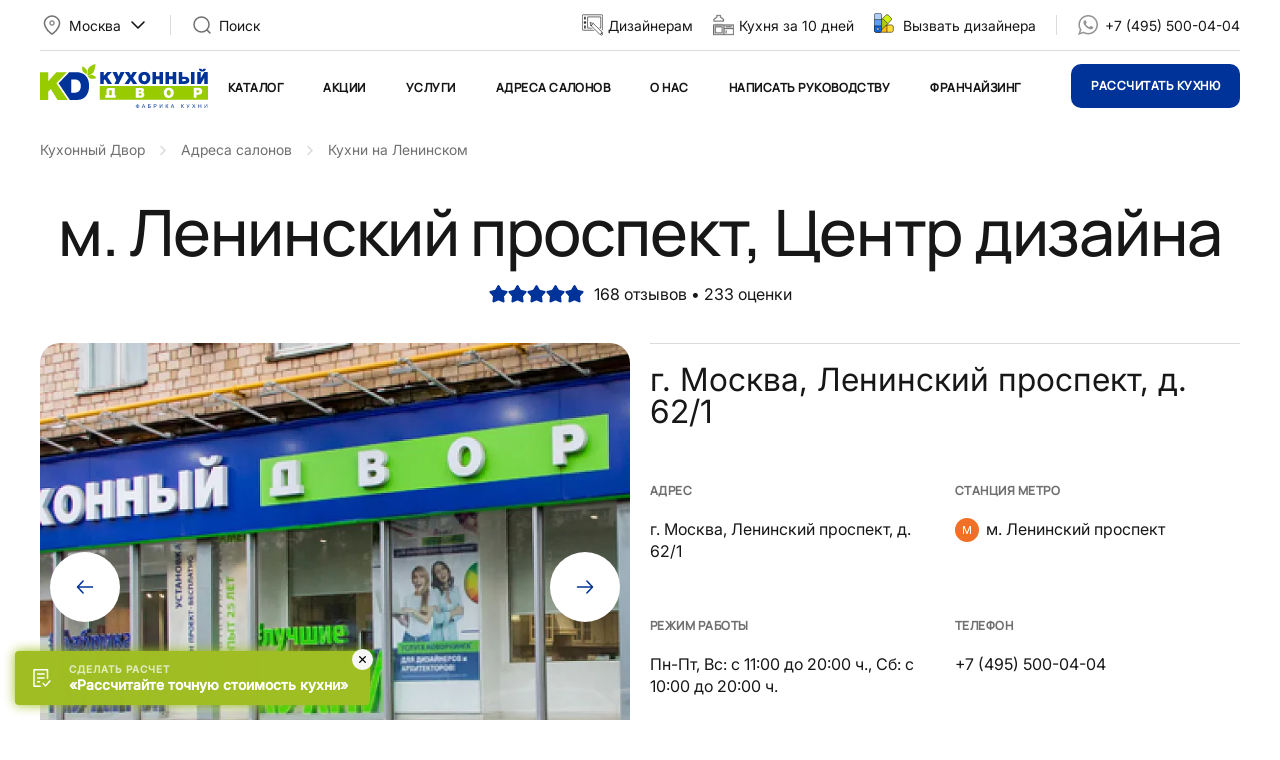

--- FILE ---
content_type: text/html; charset=UTF-8
request_url: https://www.kuxni.net/salons/m-leninskiy-prospekt-tsentr-dizayna/
body_size: 36390
content:
<!DOCTYPE html><html lang="ru"><head><title>Кухни на Ленинском проспекте, салон кухни на Ленинском проспекте</title><meta http-equiv="Content-Type" content="text/html; charset=utf-8"/><meta name="viewport" content="initial-scale=1, maximum-scale=1, user-scalable=no, width=device-width, height=device-height, shrink-to-fit=no"><meta http-equiv="X-UA-Compatible" content="ie=edge"><meta name="format-detection" content="telephone=no"><meta name="color-scheme" content="light"><style>a,body,div,form,header,html,img,li,nav,p,span,strong,ul,video{border:none;font:inherit;font-size:100%;margin:0;padding:0;vertical-align:baseline}html{box-sizing:border-box}*,:after,:before{box-sizing:inherit}header,main,nav{display:block}video{display:inline-block}body{margin:0}ul{list-style-type:none}a{background:0 0;text-decoration:none}button,input{line-height:normal}button::-moz-focus-inner,input::-moz-focus-inner{border:0;padding:0}img{display:block;max-width:100%;height:auto}input{margin:0;padding:0;-webkit-appearance:none;-moz-appearance:none;appearance:none}.wrapper{max-width:88.75rem;margin:0 auto;padding-left:40px;padding-right:40px}@media screen and (max-width:48rem){.wrapper{padding-left:34px;padding-right:34px}}@media screen and (max-width:30rem){.wrapper{padding-left:30px;padding-right:30px}}.container{margin-right:20px;margin-left:20px}@media screen and (max-width:30rem){.container{margin-right:10px;margin-left:10px}}.grid{display:grid;grid-template-columns:repeat(12,1fr);grid-gap:20px;gap:20px}.col-1{grid-column-end:span 1}.col-2{grid-column-end:span 2}.col-6{grid-column-end:span 6}.col-11{grid-column-end:span 11}.col-12{grid-column-end:span 12}@media (min-width:48rem){.col-md-3{grid-column-end:span 3}.col-md-10{grid-column-end:span 10}}@media (min-width:64rem){.col-lg-3{grid-column-end:span 3}}.mt-20{margin-top:20px}@media screen and (max-width:30rem){.mt-20{margin-top:15px}}.mt-30{margin-top:30px}@media screen and (max-width:30rem){.mt-30{margin-top:20px}}.mt-74{margin-top:75px}@media screen and (max-width:64rem){.mt-74{margin-top:60px}}@media screen and (max-width:30rem){.mt-74{margin-top:40px}}.ml-auto{margin-left:auto}.relative{position:relative}.overlay{position:fixed;left:0;top:200px;width:100%;height:100%;background:rgba(23,23,23,.4);z-index:5;opacity:0;visibility:hidden}.list-gray li{margin-top:15px;color:#707070}@media screen and (max-width:64rem){.list-gray li{margin-top:12px}}@media screen and (max-width:63.9375rem){.d-lgm-none{display:none!important}}@media screen and (min-width:1023px){.d-desktop-none{display:none!important}}@media screen and (max-width:30rem){.d-sm-none{display:none!important}}.fixed{position:fixed;top:0;left:0;width:100%;background-color:#fff;z-index:12}body{font-family:Inter,sans-serif;font-size:1rem;line-height:1.4;font-optical-sizing:auto;background:#fff;color:#171717;-webkit-font-smoothing:antialiased;-moz-osx-font-smoothing:grayscale;padding-top:120px}@media screen and (max-width:48rem){body{padding-top:70px}}@media screen and (max-width:30rem){body{font-size:.875rem;padding-bottom:40px}}.h2,.h3{font-family:Manrope,sans-serif;font-stretch:normal;font-style:normal;font-weight:500;letter-spacing:-1.28px}.h2{font-size:4rem;line-height:4rem}@media screen and (max-width:64rem){.h2{font-size:3rem;line-height:3rem}}@media screen and (max-width:30rem){.h2{font-size:1.75rem;line-height:1.75rem}}.h3{font-size:2.5rem;line-height:2.875rem}@media screen and (max-width:30rem){.h3{font-size:1.5rem;line-height:1.75rem}}.h4{font-size:2rem;line-height:2rem}@media screen and (max-width:30rem){.h4{font-size:1.375rem;line-height:1.625rem}}.text-right{text-align:right}.text-center{text-align:center}.text-gray{color:#707070}.text-caption{font-family:Manrope,sans-serif;font-size:12px;font-weight:700;text-transform:uppercase;letter-spacing:.48px}.align-middle{align-items:center}.icon{display:inline-block;width:1.5rem;height:1.5rem;vertical-align:middle;fill:currentcolor}.icon--black{filter:brightness(0%)}.btn{display:block;padding:0 20px;border-radius:10px;white-space:nowrap;font-family:Manrope,sans-serif;font-weight:700;border:0;text-transform:uppercase}.btn-big{height:44px;font-size:.75rem;letter-spacing:.48px;line-height:2.75rem}.btn-blue{color:#fff;background-color:#039}.btn-round{width:70px;height:70px;display:inline-flex;justify-content:center;padding:23px;border:0;border-radius:100px;color:#039;background-color:#fff;text-align:center}.btn-round--gray{color:initial;background-color:#f0f0f0}@media screen and (max-width:30rem){.btn-round{width:52px;height:52px;padding:13px}}.burger{position:relative;width:16px;height:16px;margin-top:5px;margin-left:15px}.burger .icon-left{position:absolute;top:6px;height:1.5px;width:8px;background-color:#171717}.burger .icon-left:before{content:"";position:absolute;top:-6px;width:8px;height:1.5px;background-color:#171717}.burger .icon-left:after{content:"";position:absolute;top:6px;width:8px;height:1.5px;background-color:#171717}.burger .icon-right{position:absolute;height:1.5px;width:8px;top:6px;left:8px;background-color:#171717}.burger .icon-right:before{content:"";position:absolute;top:-6px;width:8px;height:1.5px;background-color:#171717}.burger .icon-right:after{content:"";position:absolute;top:6px;width:8px;height:1.5px;background-color:#171717}.topmenu{display:flex;width:100%;margin-left:20px}@media screen and (max-width:48rem){.topmenu{margin-left:0;flex-direction:column}}.topmenu-submenu{position:absolute;left:0;width:100%;padding:40px 0;z-index:10;opacity:0;visibility:hidden}@media screen and (max-width:48rem){.topmenu-submenu{display:none;position:relative;padding:0;opacity:1;visibility:visible}}.topmenu-parent:after{content:"";position:absolute;left:0;top:110px;width:100%;height:250px;background:#fff;z-index:9;opacity:0;visibility:hidden}@media screen and (max-width:48rem){.topmenu-parent:after{display:none}.topmenu-parent a{display:flex;justify-content:space-between}}.topmenu-row{display:flex;flex-wrap:wrap;width:100%}.topmenu-row>li{width:25%;margin-bottom:15px}.topmenu-row>li a:not(.topmenu-subtitle){font-size:1rem;font-family:Inter,sans-serif;font-weight:400}@media screen and (max-width:48rem){.topmenu-row>li a:not(.topmenu-subtitle){font-size:.875rem}}.topmenu-row>li>ul li{margin-top:15px}@media screen and (max-width:48rem){.topmenu-row{flex-direction:column;padding:0;margin-left:20px;width:auto}.topmenu-row>li{width:100%;margin-top:15px;margin-bottom:0}.topmenu-row a{font-size:.875rem}.topmenu-row ul{display:none;margin-left:20px}}.topmenu-subtitle{font-size:1.5rem;font-family:Manrope,sans-serif;font-weight:500;color:#171717}@media screen and (max-width:48rem){.topmenu-subtitle{display:flex;justify-content:space-between}}.topmenu>li{margin-right:40px}.topmenu>li>a{font-family:Manrope,sans-serif;font-weight:700;font-size:.75rem;letter-spacing:.48px;text-transform:uppercase}@media screen and (max-width:48rem){.topmenu>li>a{font-size:1.375rem;font-weight:500;letter-spacing:-.44px;text-transform:none}}@media screen and (max-width:64rem){.topmenu>li{margin-right:20px}}@media screen and (max-width:48rem){.topmenu>li{margin-top:20px;margin-right:0}}.topmenu a{color:#171717}@media screen and (max-width:48rem){.topmenu-parent>a:after,.topmenu-subtitle:after{content:"";display:block;width:24px;height:24px;margin-right:-8px;background-image:url("data:image/svg+xml,%3Csvg width='20' height='20' viewBox='0 0 20 20' fill='none' xmlns='http://www.w3.org/2000/svg'%3E%3Cpath d='m5 7.5 5 5 5-5' stroke='%23171717' stroke-width='1.5' stroke-linecap='round' stroke-linejoin='round'/%3E%3C/svg%3E%0A")}.topmenu-parent>a:after{margin-top:7px}}.main-video{position:relative;font-size:0}@media screen and (max-width:64rem){.main-video{margin-top:0}}.main-video video{border-radius:20px;width:100%;height:70vh;min-height:600px;-o-object-fit:cover;object-fit:cover;-o-object-position:center;object-position:center}@media screen and (max-width:64rem){.main-video video{height:480px;min-height:480px}}@media screen and (max-width:30rem){.main-video video{height:225px;min-height:225px}}.main-video-text{position:absolute;bottom:40px;left:50%;width:670px;transform:translate(-50%);color:#fff;font-family:Manrope,sans-serif;font-size:1.5rem;font-weight:500;text-align:center;line-height:1}@media screen and (max-width:64rem){.main-video-text{font-size:1.25rem}}@media screen and (max-width:48rem){.main-video-text{width:90%}}@media screen and (max-width:30rem){.main-video-text{font-size:.75rem;bottom:20px}}.main-video-text strong{display:block;margin-bottom:30px;font-size:5rem;letter-spacing:-1.6px}@media screen and (max-width:64rem){.main-video-text strong{font-size:3.75rem}}@media screen and (max-width:48rem){.main-video-text strong{font-size:3rem}}@media screen and (max-width:30rem){.main-video-text strong{margin-bottom:10px;font-size:2rem;line-height:2.25rem;letter-spacing:-.64px}}.main-video-btn{position:absolute;right:20px;bottom:20px}.main-video-btn .icon-pause{display:none}.glide *{box-sizing:inherit}.popup{position:fixed;left:0;top:0;width:100%;height:0;opacity:0;background-color:#fff;visibility:hidden;z-index:-1}.search-form__input{width:100%;height:52px;font-size:16px;padding:0 50px;border-radius:10px;border:solid 1px #039;background-color:#fff}@media screen and (max-width:30rem){.search-form__input{font-size:14px;padding-left:20px;height:44px}}.search-form__btn{width:100%;height:52px;font-size:12px;line-height:52px;text-transform:uppercase}.search-form__icon{position:absolute;left:20px;top:14px}@media screen and (max-width:30rem){.search-form__icon{left:auto;right:20px;top:9px}}.mobile-panel{position:fixed;display:none;align-items:center;left:0;bottom:0;width:100%;height:60px;z-index:10;background-color:#f0f0f0}.mobile-panel__item{width:25%;text-align:center}.mobile-panel__item a{font-size:.75rem;color:#959595}@media screen and (max-width:30rem){.mobile-panel{display:flex}}.mobile-menu{position:fixed;left:0;top:50px;width:100%;height:0;opacity:0;background-color:#fff;visibility:hidden;z-index:-1}.mobile-menu-wrapper{display:flex;min-height:100%;flex-direction:column}.mobile-menu-container{flex:1}.mobile-menu-toolbar{display:flex;align-items:center;border:1px solid #dcdcdc;padding:10px;border-radius:10px;text-align:center}.mobile-menu-toolbar a{width:50%;color:#171717}.mobile-menu-toolbar a:first-child{border-right:1px solid #dcdcdc}.mobile-menu-links{height:120px;margin:20px 0}.mobile-menu-links a:not(.btn){color:#171717}.header-toolbar{display:flex;align-items:center;flex-wrap:nowrap;justify-content:space-between;padding:13px 0;border-bottom:1px solid #dcdcdc}@media screen and (max-width:63.9375rem){.header-toolbar{display:none}}.header-col{display:flex;align-items:center;flex-wrap:nowrap;font-size:.875rem}.header-city span,.header-search span{margin:0 5px}.header-logo img{max-width:168px}@media screen and (max-width:30rem){.header-logo img{max-width:135px}}.header-vl{width:1px;height:20px;margin:0 20px;background-color:#dcdcdc}.header-search{width:100%}.header-call,.header-designer{white-space:nowrap}.header-call a,.header-designer a{margin-left:5px;color:#171717;text-decoration:none}.header-nav{display:flex;align-items:center;flex-wrap:nowrap;justify-content:space-between;padding:13px 0}.header-nav-icon{display:flex;margin-right:20px}.header-nav-icon a{margin-left:15px;color:#171717}@media screen and (max-width:63.9375rem){.header-nav-icon{margin-right:0}}.header-menu{width:100%}@media screen and (max-width:63.9375rem){.header-menu{display:none}}select.multiple-select,select.form__select{display:none;visibility:hidden;}</style><script type="text/javascript" data-pagespeed-no-defer>(function(){function d(b){var a=window;if(a.addEventListener)a.addEventListener("load",b,!1);else if(a.attachEvent)a.attachEvent("onload",b);else{var c=a.onload;a.onload=function(){b.call(this);c&&c.call(this)}}}var p=Date.now||function(){return+new Date};window.pagespeed=window.pagespeed||{};var q=window.pagespeed;function r(){this.a=!0}r.prototype.c=function(b){b=parseInt(b.substring(0,b.indexOf(" ")),10);return!isNaN(b)&&b<=p()};r.prototype.hasExpired=r.prototype.c;r.prototype.b=function(b){return b.substring(b.indexOf(" ",b.indexOf(" ")+1)+1)};r.prototype.getData=r.prototype.b;r.prototype.f=function(b){var a=document.getElementsByTagName("script"),a=a[a.length-1];a.parentNode.replaceChild(b,a)};r.prototype.replaceLastScript=r.prototype.f;
r.prototype.g=function(b){var a=window.localStorage.getItem("pagespeed_lsc_url:"+b),c=document.createElement(a?"style":"link");a&&!this.c(a)?(c.type="text/css",c.appendChild(document.createTextNode(this.b(a)))):(c.rel="stylesheet",c.href=b,this.a=!0);this.f(c)};r.prototype.inlineCss=r.prototype.g;
r.prototype.h=function(b,a){var c=window.localStorage.getItem("pagespeed_lsc_url:"+b+" pagespeed_lsc_hash:"+a),f=document.createElement("img");c&&!this.c(c)?f.src=this.b(c):(f.src=b,this.a=!0);for(var c=2,k=arguments.length;c<k;++c){var g=arguments[c].indexOf("=");f.setAttribute(arguments[c].substring(0,g),arguments[c].substring(g+1))}this.f(f)};r.prototype.inlineImg=r.prototype.h;
function t(b,a,c,f){a=document.getElementsByTagName(a);for(var k=0,g=a.length;k<g;++k){var e=a[k],m=e.getAttribute("data-pagespeed-lsc-hash"),h=e.getAttribute("data-pagespeed-lsc-url");if(m&&h){h="pagespeed_lsc_url:"+h;c&&(h+=" pagespeed_lsc_hash:"+m);var l=e.getAttribute("data-pagespeed-lsc-expiry"),l=l?(new Date(l)).getTime():"",e=f(e);if(!e){var n=window.localStorage.getItem(h);n&&(e=b.b(n))}e&&(window.localStorage.setItem(h,l+" "+m+" "+e),b.a=!0)}}}
function u(b){t(b,"img",!0,function(a){return a.src});t(b,"style",!1,function(a){return a.firstChild?a.firstChild.nodeValue:null})}
q.i=function(){if(window.localStorage){var b=new r;q.localStorageCache=b;d(function(){u(b)});d(function(){if(b.a){for(var a=[],c=[],f=0,k=p(),g=0,e=window.localStorage.length;g<e;++g){var m=window.localStorage.key(g);if(!m.indexOf("pagespeed_lsc_url:")){var h=window.localStorage.getItem(m),l=h.indexOf(" "),n=parseInt(h.substring(0,l),10);if(!isNaN(n))if(n<=k){a.push(m);continue}else if(n<f||!f)f=n;c.push(h.substring(l+1,h.indexOf(" ",l+1)))}}k="";f&&(k="; expires="+(new Date(f)).toUTCString());document.cookie=
"_GPSLSC="+c.join("!")+k;g=0;for(e=a.length;g<e;++g)window.localStorage.removeItem(a[g]);b.a=!1}})}};q.localStorageCacheInit=q.i;})();
pagespeed.localStorageCacheInit();</script><link rel="stylesheet" href="/local/templates/kd/assets/A.app.css,,q1766144324102518+custom.css,,q17682374251165,Mcc.PFYLX8KUQh.css.pagespeed.cf.ZHCyYnbQ_b.css"><link rel="icon" href="/local/templates/kd/assets/favicon.ico" sizes="any"><meta name="description" content="Фирменный салон кухонь «Кухонный Двор» на Ленинском проспекте. Кухонные гарнитуры, корпусная мебель по самым выгодным ценам."/><style>.kd-spoiler h1{font-size:27px;font-weight:bold;color:#333;text-align:left!important}.kd-spoiler h2,.kd-spoiler h3{font-size:22px;line-height:28px;color:#333;text-align:left!important}.kd-spoiler a{color:#039}.kd-spoiler img{margin:20px 20px 20px 0!important}.kd-spoiler img[align="right"]{margin:20px 0 20px 20px!important}.kd-spoiler-hidden{clear:left}.iblock_desc_read_more_toggle_down{color:#039;text-decoration:underline;cursor:pointer}.iblock_desc_read_more_toggle_up{display:none}</style><style>.form__file{display:none}</style></head><body><div class="overlay"></div><div class="fixed" id="fixed"><div class="wrapper"><header class="header" data-module="header"><div class="header-toolbar"><div class="header-col header-city js-popup" data-target="location" data-fetch="/ajax/kd/?p=city"><svg class="icon icon-location text-gray" aria-hidden="true" focusable="false"><use xmlns:xlink="http://www.w3.org/1999/xlink" xlink:href="#icon-location"></use></svg> <span>Москва</span><svg class="icon icon-down" aria-hidden="true" focusable="false"><use xmlns:xlink="http://www.w3.org/1999/xlink" xlink:href="#icon-down"></use></svg></div><div class="header-vl"></div><div class="header-col header-search js-popup" data-target="search"><svg class="icon icon-search text-gray" aria-hidden="true" focusable="false"><use xmlns:xlink="http://www.w3.org/1999/xlink" xlink:href="#icon-search"></use></svg> <span>Поиск</span></div><div class="header-col header-designer mr-20"><svg class="icon icon-designer text-gray" aria-hidden="true" focusable="false" style="width:21px;"><use xmlns:xlink="http://www.w3.org/1999/xlink" xlink:href="#icon-tablet"></use></svg> <a href="/uslugi/arkhitektoram-i-dizayneram/">Дизайнерам</a></div><div class="header-col header-designer mr-20"><svg class="icon icon-designer text-gray" aria-hidden="true" focusable="false" style="width:21px;"><use xmlns:xlink="http://www.w3.org/1999/xlink" xlink:href="#icon-mk"></use></svg> <a href="https://kuxnishop.net/" target="_blank">Кухня за 10 дней</a></div><div class="header-col header-designer"><svg class="icon icon-designer text-gray" aria-hidden="true" focusable="false"><use xmlns:xlink="http://www.w3.org/1999/xlink" xlink:href="#icon-palete"></use></svg> <a href="/uslugi/vyzvat-dizaynera-na-dom/">Вызвать дизайнера</a></div><div class="header-vl"></div><div class="header-col header-call calltouch_phone_1 js-phone"><svg class="icon icon-whatsapp" aria-hidden="true" focusable="false"><use xmlns:xlink="http://www.w3.org/1999/xlink" xlink:href="#icon-whatsapp"></use></svg> <a href="tel:+74955000404">+7 (495) 500-04-04</a></div></div><div class="header-nav"><div class="header-logo"><a href="/"><img src="/local/templates/kd/assets/logo.svg" alt="Кухонный двор"/></a></div><nav class="header-menu"><ul class="topmenu" id="topmenu" data-module="menu"><li class="topmenu-parent"><a href="/catalog/">Каталог</a><div class="topmenu-submenu"><ul class="wrapper topmenu-row"><li><a href="/catalog/kuhni/" class="topmenu-subtitle is-parent">
Кухни </a><ul><li><a href="/catalog/kuhni/modern/">
Современные кухни </a></li><li><a href="/catalog/kuhni/classic/">
Неоклассика </a></li><li><a href="/catalog/kuhni/exclusive/">
Портфолио </a></li><li><a href="/catalog/kuhni/gotovye-sety/">
Кухни готовые - сеты </a></li></ul></li> <li><a href="/catalog/korpusnaya_mebel/" class="topmenu-subtitle is-parent">
Корпусная мебель </a><ul><li><a href="/catalog/korpusnaya_mebel/gostinnaya/">
Мебель для гостиной </a></li><li><a href="/catalog/korpusnaya_mebel/prikhozhie/">
Прихожие </a></li><li><a href="/catalog/korpusnaya_mebel/shkafy/">
Шкафы </a></li></ul></li> <li><a href="/catalog/sale/" class="topmenu-subtitle">
Распродажа </a></li><li><a href="/catalog/komplekt/" class="topmenu-subtitle is-parent">
Комплектующие </a><ul><li><a href="/catalog/komplekt/stoleshnitsy/">
Столешницы </a></li><li><a href="/catalog/komplekt/vstraivaemaya_tehnika/">
Встраиваемая техника </a></li><li><a href="/catalog/komplekt/paneli/">
Стеклянные стеновые панели </a></li></ul></li></ul></div></li> <li><a href="/stocks/">Акции</a></li><li class="topmenu-parent"><a href="/uslugi/">Услуги</a><div class="topmenu-submenu"><ul class="wrapper topmenu-row"><li><a href="/uslugi/vyzvat-dizaynera-na-dom/">
Выезд дизайнера на дом </a></li><li><a href="/raschet/">
Расчет кухни </a></li><li><a href="/kredit/">
Кредит и рассрочка </a></li><li><a href="/uslugi/tehnicheskoe-obsluzhivanie/">
Техническое обслуживание </a></li><li><a href="/uslugi/kukhnya-za-1-den/">
Кухня за 1 день! </a></li><li><a href="/uslugi/video-order/">
Видеорасчет </a></li><li><a href="/uslugi/zamer-pomeshcheniy/">
Замер помещения кухни </a></li><li><a href="/about/test-drayv/">
Тест-драйв </a></li><li><a href="/uslugi/diskontnaya-programma/">
Реферальная программа </a></li><li><a href="/delivery/">
Способ оплаты </a></li><li><a href="/friends-club/">
Клуб друзей </a></li></ul></div></li> <li><a href="/salons/">Адреса салонов</a></li><li class="topmenu-parent"><a href="/about/">О нас</a><div class="topmenu-submenu"><ul class="wrapper topmenu-row"><li><a href="/about/index.php">
О бренде </a></li><li><a href="/about/nagrady/">
Награды </a></li><li><a href="/about/vopros-otvet/">
Вопрос-ответ </a></li><li><a href="/video/">
КД в ТВ-проектах </a></li><li><a href="/about/vacancy/">
Вакансии </a></li><li><a href="/about/factory/">
Фабрика </a></li><li><a href="/about/sertifikaty/">
Сертификаты </a></li><li><a href="/about/poleznie_soveti/">
Полезные советы </a></li><li><a href="/about/reviews/">
Отзывы </a></li><li><a href="/uslugi/arkhitektoram-i-dizayneram/">
Дизайнерам </a></li><li><a href="/news/">
Новости </a></li><li><a href="/about/zvezdnyivibor/">
Звездный выбор </a></li><li><a href="/about/kdecolife/">
ЭКО-ЛАЙФ </a></li><li><a href="/video-reviews/">
Видеоотзывы </a></li><li><a href="/franchayzing/">
Франчайзинг </a></li></ul></div></li> <li><a href="/contacts/">Написать руководству</a></li><li><a href="/franchayzing/">Франчайзинг</a></li></ul></nav><div class="header-col"><div class="header-nav-icon"><a href="https://wa.me/79254336874" class="d-desktop-none" target="_blank"><svg class="icon icon-whatsapp icon--black" aria-hidden="true" focusable="false"><use xmlns:xlink="http://www.w3.org/1999/xlink" xlink:href="#icon-whatsapp"></use></svg></a><a href="javascript:;" class="d-desktop-none js-popup" data-target="location" data-fetch="/ajax/kd/?p=city"><svg class="icon icon-location icon--black" aria-hidden="true" focusable="false"><use xmlns:xlink="http://www.w3.org/1999/xlink" xlink:href="#icon-location"></use></svg></a><a href="javascript:;" class="d-desktop-none js-popup" data-target="search"><svg class="icon icon-search" aria-hidden="true" focusable="false"><use xmlns:xlink="http://www.w3.org/1999/xlink" xlink:href="#icon-search"></use></svg></a><div class="d-desktop-none burger" id="burger-menu"><div class="icon-left"></div><div class="icon-right"></div></div></div><a href="javascript:;" class="btn btn-big btn-blue d-lgm-none js-popup" data-target="order">
Рассчитать кухню
</a></div></div></header></div></div><main class="main"><div class="wrapper mt-20"><div class="breadcrumbs" itemprop="http://schema.org/breadcrumb" itemscope="" itemtype="http://schema.org/BreadcrumbList"><a href="/" itemprop="item" class="breadcrumbs__item"><span itemprop="name">Кухонный Двор</span><meta itemprop="position" content="0"></a><a href="/salons/" itemprop="item" class="breadcrumbs__item"><span itemprop="name">Адреса салонов</span><meta itemprop="position" content="1"></a><span class="breadcrumbs__item">Кухни на Ленинском</span></div>	</div><div class="wrapper"><h1 class="h2 text-center mt-40">м. Ленинский проспект, Центр дизайна</h1><div class="stars stars--small align-center mt-20"><svg class="icon icon-star" aria-hidden="true" focusable="false"><use xmlns:xlink="http://www.w3.org/1999/xlink" xlink:href="#icon-star"></use></svg> <svg class="icon icon-star" aria-hidden="true" focusable="false"><use xmlns:xlink="http://www.w3.org/1999/xlink" xlink:href="#icon-star"></use></svg> <svg class="icon icon-star" aria-hidden="true" focusable="false"><use xmlns:xlink="http://www.w3.org/1999/xlink" xlink:href="#icon-star"></use></svg> <svg class="icon icon-star" aria-hidden="true" focusable="false"><use xmlns:xlink="http://www.w3.org/1999/xlink" xlink:href="#icon-star"></use></svg> <svg class="icon icon-star" aria-hidden="true" focusable="false"><use xmlns:xlink="http://www.w3.org/1999/xlink" xlink:href="#icon-star"></use></svg> <span class="stars-count">168 отзывов • 233 оценки</span></div></div><div class="wrapper mt-40"><div class="grid shop shop--detail"><div class="col-12 col-lg-6 shop-slider"><div class="glide slider-1" data-module="slider"><div class="glide__track" data-glide-el="track"><ul class="glide__slides gallery"><li class="glide__slide"><a href="/upload/iblock/af5/156bpz15l3ctc1c6qkigjmd02bf23o74/810х300_Ленинский 65.jpg"><img src="/upload/resize_cache/iblock/af5/156bpz15l3ctc1c6qkigjmd02bf23o74/700_580_2/810х300_Ленинский 65.jpg" class="lazyload br-20" alt="м. Ленинский проспект, Центр дизайна"/></a></li><li class="glide__slide"><a href="/upload/iblock/c7b/1wt1wk26iz57p8bykorxy9yr4tm2pwis/LUK_3797.jpg"><img src="/upload/resize_cache/iblock/c7b/1wt1wk26iz57p8bykorxy9yr4tm2pwis/700_580_2/LUK_3797.jpg" class="lazyload br-20" alt="м. Ленинский проспект, Центр дизайна" data-pagespeed-lsc-url="https://www.kuxni.net/upload/resize_cache/iblock/c7b/1wt1wk26iz57p8bykorxy9yr4tm2pwis/700_580_2/LUK_3797.jpg"/></a></li><li class="glide__slide"><a href="/upload/iblock/a16/40dtx74b2xang2d47buk0c7s2es8y4wb/LUK_3693.jpg"><img src="/upload/resize_cache/iblock/a16/40dtx74b2xang2d47buk0c7s2es8y4wb/700_580_2/LUK_3693.jpg" class="lazyload br-20" alt="м. Ленинский проспект, Центр дизайна" data-pagespeed-lsc-url="https://www.kuxni.net/upload/resize_cache/iblock/a16/40dtx74b2xang2d47buk0c7s2es8y4wb/700_580_2/LUK_3693.jpg"/></a></li><li class="glide__slide"><a href="/upload/iblock/b48/u07ntm63thzdkki8ds6m07z7qrwownxk/LUK_3653.jpg"><img src="/upload/resize_cache/iblock/b48/u07ntm63thzdkki8ds6m07z7qrwownxk/700_580_2/LUK_3653.jpg" class="lazyload br-20" alt="м. Ленинский проспект, Центр дизайна" data-pagespeed-lsc-url="https://www.kuxni.net/upload/resize_cache/iblock/b48/u07ntm63thzdkki8ds6m07z7qrwownxk/700_580_2/LUK_3653.jpg"/></a></li><li class="glide__slide"><a href="/upload/iblock/ff6/b1vzv0fe0av6b5w0s3ul7ui24d55upil/LUK_3674.jpg"><img src="/upload/resize_cache/iblock/ff6/b1vzv0fe0av6b5w0s3ul7ui24d55upil/700_580_2/LUK_3674.jpg" class="lazyload br-20" alt="м. Ленинский проспект, Центр дизайна" data-pagespeed-lsc-url="https://www.kuxni.net/upload/resize_cache/iblock/ff6/b1vzv0fe0av6b5w0s3ul7ui24d55upil/700_580_2/LUK_3674.jpg"/></a></li><li class="glide__slide"><a href="/upload/iblock/22b/1nc6c55goambcs1arpw9t1fu28b70y91/LUK_3647.jpg"><img src="/upload/resize_cache/iblock/22b/1nc6c55goambcs1arpw9t1fu28b70y91/700_580_2/LUK_3647.jpg" class="lazyload br-20" alt="м. Ленинский проспект, Центр дизайна" data-pagespeed-lsc-url="https://www.kuxni.net/upload/resize_cache/iblock/22b/1nc6c55goambcs1arpw9t1fu28b70y91/700_580_2/LUK_3647.jpg"/></a></li><li class="glide__slide"><a href="/upload/iblock/88b/kcehihk05amgltxtgjhkcoeq84snxc40/LUK_3686.jpg"><img src="/upload/resize_cache/iblock/88b/kcehihk05amgltxtgjhkcoeq84snxc40/700_580_2/LUK_3686.jpg" class="lazyload br-20" alt="м. Ленинский проспект, Центр дизайна" data-pagespeed-lsc-url="https://www.kuxni.net/upload/resize_cache/iblock/88b/kcehihk05amgltxtgjhkcoeq84snxc40/700_580_2/LUK_3686.jpg"/></a></li><li class="glide__slide"><a href="/upload/iblock/5c7/59g650j3268kr88od1w3qsq8q6erc6mi/LUK_3782.jpg"><img src="/upload/resize_cache/iblock/5c7/59g650j3268kr88od1w3qsq8q6erc6mi/700_580_2/LUK_3782.jpg" class="lazyload br-20" alt="м. Ленинский проспект, Центр дизайна" data-pagespeed-lsc-url="https://www.kuxni.net/upload/resize_cache/iblock/5c7/59g650j3268kr88od1w3qsq8q6erc6mi/700_580_2/LUK_3782.jpg"/></a></li><li class="glide__slide"><a href="/upload/iblock/917/n1mhgunp0w64ubz3l9crl63rkodl4vpi/LUK_3706.jpg"><img src="/upload/resize_cache/iblock/917/n1mhgunp0w64ubz3l9crl63rkodl4vpi/700_580_2/LUK_3706.jpg" class="lazyload br-20" alt="м. Ленинский проспект, Центр дизайна" data-pagespeed-lsc-url="https://www.kuxni.net/upload/resize_cache/iblock/917/n1mhgunp0w64ubz3l9crl63rkodl4vpi/700_580_2/LUK_3706.jpg"/></a></li><li class="glide__slide"><a href="/upload/iblock/74e/1psnif3xbaunxgkgebgdudih9vmzhzxw/LUK_3744.jpg"><img src="/upload/resize_cache/iblock/74e/1psnif3xbaunxgkgebgdudih9vmzhzxw/700_580_2/LUK_3744.jpg" class="lazyload br-20" alt="м. Ленинский проспект, Центр дизайна" data-pagespeed-lsc-url="https://www.kuxni.net/upload/resize_cache/iblock/74e/1psnif3xbaunxgkgebgdudih9vmzhzxw/700_580_2/LUK_3744.jpg"/></a></li><li class="glide__slide"><a href="/upload/iblock/48f/ukawb164wh2jq8d6ldf50cuu0ova2c3g/LUK_3717.jpg"><img src="/upload/resize_cache/iblock/48f/ukawb164wh2jq8d6ldf50cuu0ova2c3g/700_580_2/LUK_3717.jpg" class="lazyload br-20" alt="м. Ленинский проспект, Центр дизайна" data-pagespeed-lsc-url="https://www.kuxni.net/upload/resize_cache/iblock/48f/ukawb164wh2jq8d6ldf50cuu0ova2c3g/700_580_2/LUK_3717.jpg"/></a></li><li class="glide__slide"><a href="/upload/iblock/f25/odjat8f6qqmagp461prnctc5k2obsw5d/LUK_3722.jpg"><img src="/upload/resize_cache/iblock/f25/odjat8f6qqmagp461prnctc5k2obsw5d/700_580_2/LUK_3722.jpg" class="lazyload br-20" alt="м. Ленинский проспект, Центр дизайна" data-pagespeed-lsc-url="https://www.kuxni.net/upload/resize_cache/iblock/f25/odjat8f6qqmagp461prnctc5k2obsw5d/700_580_2/LUK_3722.jpg"/></a></li><li class="glide__slide"><a href="/upload/iblock/2b4/afb3iaism62t3mf5g6us5uuyvz6vx78m/LUK_3725.jpg"><img src="/upload/resize_cache/iblock/2b4/afb3iaism62t3mf5g6us5uuyvz6vx78m/700_580_2/LUK_3725.jpg" class="lazyload br-20" alt="м. Ленинский проспект, Центр дизайна" data-pagespeed-lsc-url="https://www.kuxni.net/upload/resize_cache/iblock/2b4/afb3iaism62t3mf5g6us5uuyvz6vx78m/700_580_2/LUK_3725.jpg"/></a></li><li class="glide__slide"><a href="/upload/iblock/38f/0pspfw0ssm586okodtfcee7bdg9iv307/LUK_3735.jpg"><img src="/upload/resize_cache/iblock/38f/0pspfw0ssm586okodtfcee7bdg9iv307/700_580_2/LUK_3735.jpg" class="lazyload br-20" alt="м. Ленинский проспект, Центр дизайна" data-pagespeed-lsc-url="https://www.kuxni.net/upload/resize_cache/iblock/38f/0pspfw0ssm586okodtfcee7bdg9iv307/700_580_2/LUK_3735.jpg"/></a></li><li class="glide__slide"><a href="/upload/iblock/3ff/vcvt1ek0rtdak57eaof8bwyg4lpdfiog/LUK_3759.jpg"><img src="/upload/resize_cache/iblock/3ff/vcvt1ek0rtdak57eaof8bwyg4lpdfiog/700_580_2/LUK_3759.jpg" class="lazyload br-20" alt="м. Ленинский проспект, Центр дизайна" data-pagespeed-lsc-url="https://www.kuxni.net/upload/resize_cache/iblock/3ff/vcvt1ek0rtdak57eaof8bwyg4lpdfiog/700_580_2/LUK_3759.jpg"/></a></li><li class="glide__slide"><a href="/upload/iblock/cb7/pftrszijcltunp8oxvipcehxxhktbg1u/LUK_3792.jpg"><img src="/upload/resize_cache/iblock/cb7/pftrszijcltunp8oxvipcehxxhktbg1u/700_580_2/LUK_3792.jpg" class="lazyload br-20" alt="м. Ленинский проспект, Центр дизайна" data-pagespeed-lsc-url="https://www.kuxni.net/upload/resize_cache/iblock/cb7/pftrszijcltunp8oxvipcehxxhktbg1u/700_580_2/LUK_3792.jpg"/></a></li><li class="glide__slide"><a href="/upload/iblock/2ee/ou281b85bqdrx4z43u3pchrk21x2fy7i/Снимок3.JPG"><img src="/upload/resize_cache/iblock/2ee/ou281b85bqdrx4z43u3pchrk21x2fy7i/700_580_2/Снимок3.JPG" class="lazyload br-20" alt="м. Ленинский проспект, Центр дизайна"/></a></li><li class="glide__slide"><a href="/upload/iblock/f6c/z56j0iz8jmcaoi2zf22yng7outkogyp4/Снимок2.JPG"><img src="/upload/resize_cache/iblock/f6c/z56j0iz8jmcaoi2zf22yng7outkogyp4/700_580_2/Снимок2.JPG" class="lazyload br-20" alt="м. Ленинский проспект, Центр дизайна"/></a></li><li class="glide__slide"><a href="/upload/iblock/620/5o1699fe1a41g2mhus9nzv54mrgh8vug/Снимок1.JPG"><img src="/upload/resize_cache/iblock/620/5o1699fe1a41g2mhus9nzv54mrgh8vug/700_580_2/Снимок1.JPG" class="lazyload br-20" alt="м. Ленинский проспект, Центр дизайна"/></a></li><li class="glide__slide"><a href="/upload/iblock/ff9/adegup576hvnhig0ec1xcnqgfejy1u1l/Снимок4.JPG"><img src="/upload/resize_cache/iblock/ff9/adegup576hvnhig0ec1xcnqgfejy1u1l/700_580_2/Снимок4.JPG" class="lazyload br-20" alt="м. Ленинский проспект, Центр дизайна"/></a></li></ul></div><div class="glide__arrows glide__arrows--50" data-glide-el="controls"><button class="glide__arrow btn-round" data-glide-dir="<"><svg class="icon icon-prev" aria-hidden="true" focusable="false"><use xmlns:xlink="http://www.w3.org/1999/xlink" xlink:href="#icon-prev"></use></svg></button><button class="glide__arrow btn-round" data-glide-dir=">"><svg class="icon icon-next" aria-hidden="true" focusable="false"><use xmlns:xlink="http://www.w3.org/1999/xlink" xlink:href="#icon-next"></use></svg></button></div><div class="glide__bullets glide__bullets--absolute" data-glide-el="controls[nav]"><button class="glide__bullet" data-glide-dir="=0"></button><button class="glide__bullet" data-glide-dir="=1"></button><button class="glide__bullet" data-glide-dir="=2"></button><button class="glide__bullet" data-glide-dir="=3"></button><button class="glide__bullet" data-glide-dir="=4"></button><button class="glide__bullet" data-glide-dir="=5"></button><button class="glide__bullet" data-glide-dir="=6"></button><button class="glide__bullet" data-glide-dir="=7"></button><button class="glide__bullet" data-glide-dir="=8"></button><button class="glide__bullet" data-glide-dir="=9"></button><button class="glide__bullet" data-glide-dir="=10"></button><button class="glide__bullet" data-glide-dir="=11"></button><button class="glide__bullet" data-glide-dir="=12"></button><button class="glide__bullet" data-glide-dir="=13"></button><button class="glide__bullet" data-glide-dir="=14"></button><button class="glide__bullet" data-glide-dir="=15"></button><button class="glide__bullet" data-glide-dir="=16"></button><button class="glide__bullet" data-glide-dir="=17"></button><button class="glide__bullet" data-glide-dir="=18"></button><button class="glide__bullet" data-glide-dir="=19"></button></div></div></div><div class="col-12 col-lg-6 shop-block"><div class="grid h-100 h-md-auto"><div class="col-12"><div class="h4 mt-20 mt-md-0">г. Москва, Ленинский проспект, д. 62/1</div></div><div class="col-12 col-md-6"><div class="shop-caption">Адрес</div>
г. Москва, Ленинский проспект, д. 62/1 </div><div class="col-12 col-md-6"><div class="shop-caption">Станция метро</div><svg width="24" height="24" class="icon icon-subway" viewBox="0 0 24 24" fill="none" xmlns="http://www.w3.org/2000/svg"><rect width="24" height="24" rx="12" fill="#F07025"/><path d="M12 14.333 14.552 8h1.067l-3.162 8h-.914L8.438 8h1.048L12 14.333zM9.124 8v8H8V8h1.124zm5.752 8V8H16v8h-1.124z" fill="#fff"/></svg>
м. Ленинский проспект </div><div class="col-12 col-md-6"><div class="shop-caption">Режим работы</div>
Пн-Пт, Вс: с 11:00 до 20:00 ч., Сб: с 10:00 до 20:00 ч. </div><div class="col-12 col-md-6"><div class="shop-caption">Телефон</div>
+7 (495) 500-04-04 </div><div class="col-12 col-md-6 align-end"><a href="javascript:;" class="btn btn-blue btn-xxl w-100 js-popup" data-target="visit">Записаться на визит</a></div><div class="col-12 col-md-6 align-end"><a href="https://yandex.ru/maps/?rtext=~55.693992,37.554457" target="_blank" class="btn btn-border btn-xxl w-100" onclick="ym(16221556,'reachGoal','click-build-route');">Построить маршрут</a></div></div></div></div></div><div class="container relative mt-75" id="map-container" data-module="map"><div class="main-map" id="shops-map"></div></div><div class="wrapper mt-74"><div class="h2">Образцы в салоне</div><div class="grid mt-40"><div class="col-12 col-lg-8 pb-40"><div class="grid"><div class="col-12 col-md-6"><a href="/catalog/sale/kukhnya-oskar-m-leninskiy-prospekt/"><img src="/upload/resize_cache/iblock/a33/7oph4obpxftc812ckl8v6hyql4bwr0oe/460_410_2/Безымянный.png" class="lazyload br-20" alt="Кухня Оскар / м.Ленинский проспект"/></a><div class="h6 mt-20"><a href="/catalog/sale/kukhnya-oskar-m-leninskiy-prospekt/">Кухня Оскар / м.Ленинский проспект</a></div><div class="fw-500 mt-20">
от 197 654 ₽ <div class="tooltip"><svg class="icon icon-info" aria-hidden="true" focusable="false"><use xmlns:xlink="http://www.w3.org/1999/xlink" xlink:href="#icon-info"></use></svg><div class="tooltip-box"><div class="h6">Базовая комплектация</div><img src="/assets/xtooltip.jpg.pagespeed.ic.0QLgc9_xeS.webp" class="mt-10" width="260" height="220"/><div class="mt-10">
Обращаем Ваше внимание, что цена за погонный метр включает в себя: фасады выбранной категории, влагостойкую столешницу HPL (Германия) высокой прочности, корпуса ЛДСП Egger (Германия) с кромкой ABS, ящики с доводчиками , петли с доводчиками, ручки, алюминиевый поддон в стол под мойку, сушка (Италия), цоколь Volpato (Италия). Из расчета в размере 2400 мм.
</div></div></div></div></div><div class="col-12 col-md-6"><a href="/catalog/kuhni/classic/kukhnya-leya/"><img src="/upload/resize_cache/iblock/41c/7nzoowa73wjt2si0kyyxjhu4ng87xztc/460_410_2/xleya7.jpg.pagespeed.ic.3Aw7dtIK4l.webp" class="lazyload br-20" alt="Кухня Лея" width="460" height="410"/></a><div class="h6 mt-20"><a href="/catalog/kuhni/classic/kukhnya-leya/">Кухня Лея</a></div><div class="fw-500 mt-20">
от 56 234 ₽ <div class="tooltip"><svg class="icon icon-info" aria-hidden="true" focusable="false"><use xmlns:xlink="http://www.w3.org/1999/xlink" xlink:href="#icon-info"></use></svg><div class="tooltip-box"><div class="h6">Базовая комплектация</div><img src="/assets/xtooltip.jpg.pagespeed.ic.0QLgc9_xeS.webp" class="mt-10" width="260" height="220"/><div class="mt-10">
Обращаем Ваше внимание, что цена за погонный метр включает в себя: фасады выбранной категории, влагостойкую столешницу HPL (Германия) высокой прочности, корпуса ЛДСП Egger (Германия) с кромкой ABS, ящики с доводчиками , петли с доводчиками, ручки, алюминиевый поддон в стол под мойку, сушка (Италия), цоколь Volpato (Италия). Из расчета в размере 2400 мм.
</div></div></div></div></div><div class="col-12 col-md-6"><a href="/catalog/kuhni/modern/kukhnya-dzheyn-vertikal-/"><img src="/upload/resize_cache/iblock/57c/5ynm3f5v687bqv2ou39o0uk8jsp0yyul/460_410_2/квадрат.jpg" class="lazyload br-20" alt="Кухня Джейн Вертикаль"/></a><div class="h6 mt-20"><a href="/catalog/kuhni/modern/kukhnya-dzheyn-vertikal-/">Кухня Джейн Вертикаль</a></div><div class="fw-500 mt-20">
от 58 454 ₽ <div class="tooltip"><svg class="icon icon-info" aria-hidden="true" focusable="false"><use xmlns:xlink="http://www.w3.org/1999/xlink" xlink:href="#icon-info"></use></svg><div class="tooltip-box"><div class="h6">Базовая комплектация</div><img src="/assets/xtooltip.jpg.pagespeed.ic.0QLgc9_xeS.webp" class="mt-10" width="260" height="220"/><div class="mt-10">
Обращаем Ваше внимание, что цена за погонный метр включает в себя: фасады выбранной категории, влагостойкую столешницу HPL (Германия) высокой прочности, корпуса ЛДСП Egger (Германия) с кромкой ABS, ящики с доводчиками , петли с доводчиками, ручки, алюминиевый поддон в стол под мойку, сушка (Италия), цоколь Volpato (Италия). Из расчета в размере 2400 мм.
</div></div></div></div></div><div class="col-12 col-md-6"><a href="/catalog/kuhni/classic/kukhnya-patritsiya-soley/"><img src="/upload/resize_cache/iblock/0bf/98coudhkdfbn0l1ksk664ey9e10ortt8/460_410_2/x02.jpeg.pagespeed.ic.GZPGjRHoU_.webp" class="lazyload br-20" alt="Кухня Патриция Солей" width="460" height="410"/></a><div class="h6 mt-20"><a href="/catalog/kuhni/classic/kukhnya-patritsiya-soley/">Кухня Патриция Солей</a></div><div class="fw-500 mt-20">
от 67 078 ₽ <div class="tooltip"><svg class="icon icon-info" aria-hidden="true" focusable="false"><use xmlns:xlink="http://www.w3.org/1999/xlink" xlink:href="#icon-info"></use></svg><div class="tooltip-box"><div class="h6">Базовая комплектация</div><img src="/assets/xtooltip.jpg.pagespeed.ic.0QLgc9_xeS.webp" class="mt-10" width="260" height="220"/><div class="mt-10">
Обращаем Ваше внимание, что цена за погонный метр включает в себя: фасады выбранной категории, влагостойкую столешницу HPL (Германия) высокой прочности, корпуса ЛДСП Egger (Германия) с кромкой ABS, ящики с доводчиками , петли с доводчиками, ручки, алюминиевый поддон в стол под мойку, сушка (Италия), цоколь Volpato (Италия). Из расчета в размере 2400 мм.
</div></div></div></div></div></div></div><div class="col-4 d-md-none"><div style="width:100%;height:100%;overflow:hidden;position:relative;"><iframe style="width:100%;height:100%;border:1px solid #e6e6e6;border-radius:8px;box-sizing:border-box" src="https://yandex.ru/maps-reviews-widget/1769635132?comments"></iframe></div></div></div><div class="grid"><div class="col-12 col-lg-8"><div class="pagination grid pt-20"><div class="col-3 col-md-2"><div class="btn-round btn-round--border"><svg class="icon icon-prev" aria-hidden="true" focusable="false"><use xmlns:xlink="http://www.w3.org/1999/xlink" xlink:href="#icon-prev"></use></svg></div></div><div class="col-8 pagination__items d-md-none"><span class="btn-round btn-round--active">1</span><a href="/salons/m-leninskiy-prospekt-tsentr-dizayna/?PAGEN_2=2" class="btn-round">2</a><a href="/salons/m-leninskiy-prospekt-tsentr-dizayna/?PAGEN_2=3" class="btn-round">3</a><a href="/salons/m-leninskiy-prospekt-tsentr-dizayna/?PAGEN_2=4" class="btn-round">4</a><a href="/salons/m-leninskiy-prospekt-tsentr-dizayna/?PAGEN_2=5" class="btn-round">5</a></div><div class="col-6 col-md-8 pagination__mobile"><span>1</span>&nbsp;/ 5 </div><div class="col-3 col-md-2 text-right"><a href="/salons/m-leninskiy-prospekt-tsentr-dizayna/?PAGEN_2=2" class="btn-round btn-round--border"><svg class="icon icon-next" aria-hidden="true" focusable="false"><use xmlns:xlink="http://www.w3.org/1999/xlink" xlink:href="#icon-next"></use></svg></a></div></div> </div><div class="col-12 d-desktop-none mt-40"><div style="width:100%;height:800px;overflow:hidden;position:relative;"><iframe style="width:100%;height:100%;border:1px solid #e6e6e6;border-radius:8px;box-sizing:border-box" src="https://yandex.ru/maps-reviews-widget/1769635132?comments"></iframe></div></div></div></div><div class="wrapper mt-74"><div class="h2 text-center">Услуги в салоне</div><div class="bt mt-40" data-module="services"><div class="services js-services"><div class="h6 text-black">Видеорасчёт</div><div class="services-content text-body"><p>Бесплатная онлайн-консультация и индивидуальный дизайн-проект — не выходя из дома!<br/>
Наш дизайнер покажет модели, подберёт материалы и фурнитуру, рассчитает стоимость прямо в Zoom. Удобно. Быстро. Точно.</p><a href="javascript:;" class="btn btn-border btn-xxl mt-30 js-popup" data-target="video-order">Оставить заявку</a></div></div><div class="services js-services"><div class="h6 text-black">Такси за наш счёт</div><div class="services-content text-body"><p>Хотите приехать в салон, но неудобно добираться? Мы оплатим вам такси — просто выберите удобное время.
Приедете с комфортом, увидите кухни вживую и бесплатно получите персональный проект по индивидуальным параметрам. Осталось лишь позвонить нам!</p><a href="javascript:;" class="btn btn-border btn-xxl mt-30 js-popup" data-target="taxi">Оставить заявку</a></div></div></div></div><div class="wrapper mt-74"><div class="h2 text-center">Акции и скидки</div><div class="grid mt-40"><div class="col-12 col-md-6 col-lg-4" data-href><a href="/stocks/zagaday-kukhnyu-minus-50-na-kukhni/?erid=2SDnjeSeuZ1" class="relative"><span class="label-red">01.01-31.01</span><img src="/upload/iblock/bf3/mve23yj1qu2w9h36ykuchu9ldgdgal0z/xng_1.jpg.pagespeed.ic.W0quVZ_Kkm.webp" class="lazyload br-20" alt="«Загадай кухню» — минус 50% на кухни!" width="460" height="410"/></a><div class="h6 mt-20"><a href="/stocks/zagaday-kukhnyu-minus-50-na-kukhni/">«Загадай кухню» — минус 50% на кухни!</a></div></div><div class="col-12 col-md-6 col-lg-4" data-href><a href="/stocks/skidki-na-tekhniku-krona-new/?erid=2SDnjdvcE56" class="relative"><span class="label-red">01.01-31.01</span><img src="/upload/iblock/078/6tx2002wzig86646erehv0ipeo811bid/xKRONA-1.jpg.pagespeed.ic.zKUOYx_LR5.webp" class="lazyload br-20" alt="Скидки на технику KRONA!" width="460" height="410"/></a><div class="h6 mt-20"><a href="/stocks/skidki-na-tekhniku-krona-new/">Скидки на технику KRONA!</a></div></div><div class="col-12 col-md-6 col-lg-4" data-href><a href="/stocks/vygoda-ot-brenda-graude-new/?erid=2SDnjeSM1vx" class="relative"><span class="label-red">01.01-31.01</span><img src="/upload/iblock/685/c37fxsdoolv46o39gn3cnfoxmvbzbb4m/xgraude2.jpg.pagespeed.ic.2NZ6PR2Gj1.webp" class="lazyload br-20" alt="Выгода от бренда GRAUDE!" width="460" height="410"/></a><div class="h6 mt-20"><a href="/stocks/vygoda-ot-brenda-graude-new/">Выгода от бренда GRAUDE!</a></div></div><div class="col-12 col-md-6 col-lg-4" data-href><a href="/stocks/skidka-30-na-omoikiri-new/?erid=2SDnjdLYrxg" class="relative"><span class="label-red">01.01-31.01</span><img src="/upload/iblock/21e/u2j9aos3pxvb2y37f3r2o50j6qpcfxe6/xOMOIKIRI,P201.jpg.pagespeed.ic.pMESn4bID_.webp" class="lazyload br-20" alt="Скидка 30% на OMOIKIRI!" width="460" height="410"/></a><div class="h6 mt-20"><a href="/stocks/skidka-30-na-omoikiri-new/">Скидка 30% на OMOIKIRI!</a></div></div><div class="col-12 col-md-6 col-lg-4" data-href><a href="/stocks/skidki-na-tekhniku-evelux-new/?erid=2SDnjcKFhAp" class="relative"><span class="label-red">01.01-31.01</span><img src="/upload/resize_cache/iblock/476/00e3q8g99ac5nu9wvs45sn8y8pdnptqt/460_410_2/xEVELUX1.jpg.pagespeed.ic.UIgDfdwF1g.webp" class="lazyload br-20" alt="Скидки на технику EVELUX!" width="460" height="410"/></a><div class="h6 mt-20"><a href="/stocks/skidki-na-tekhniku-evelux-new/">Скидки на технику EVELUX!</a></div></div><div class="col-12 col-md-6 col-lg-4" data-href><a href="/stocks/skidki-na-tekhniku-v-rd-do-90-new/?erid=2SDnjeFv5dA" class="relative"><span class="label-red">01.01-31.01</span><img src="/upload/iblock/478/tdh2oulbxtnl3ajdbw5epifwwwkcnp3y/xvard1.jpg.pagespeed.ic.bEglPsbTMe.webp" class="lazyload br-20" alt="Скидки на технику VÄRD до 90%!" width="460" height="410"/></a><div class="h6 mt-20"><a href="/stocks/skidki-na-tekhniku-v-rd-do-90-new/">Скидки на технику VÄRD до 90%!</a></div></div><div class="col-12 col-md-6 col-lg-4" data-href><a href="/stocks/bolshe-tekhniki-korting-new/?erid=2SDnjdmjJpp" class="relative"><span class="label-red">01.01-31.01</span><img src="/upload/resize_cache/iblock/957/10fiewwl4h3j3n9rd452ygwrw4rv2xkf/460_410_2/xkorting1.jpg.pagespeed.ic.raNvo80mEb.webp" class="lazyload br-20" alt="Больше техники Korting!" width="460" height="410"/></a><div class="h6 mt-20"><a href="/stocks/bolshe-tekhniki-korting-new/">Больше техники Korting!</a></div></div><div class="col-12 col-md-6 col-lg-4" data-href><a href="/stocks/skidki-na-tekhniku-schaub-lorenz-new/?erid=2SDnjdvcZZ2" class="relative"><span class="label-red">01.01-31.01</span><img src="/upload/iblock/659/xv5g4tlw0ep0tfu8har59hlhtbpscvy4/xschaub-lorenz_1.jpg.pagespeed.ic.gflLLLzg-x.webp" class="lazyload br-20" alt="Скидки на технику SCHAUB LORENZ!" width="460" height="410"/></a><div class="h6 mt-20"><a href="/stocks/skidki-na-tekhniku-schaub-lorenz-new/">Скидки на технику SCHAUB LORENZ!</a></div></div><div class="col-12 col-md-6 col-lg-4" data-href><a href="/stocks/skidka-20-na-izmelchitel-bone-crusher-new/?erid=2SDnjdBiy3n" class="relative"><span class="label-red">01.01-31.01</span><img src="/upload/iblock/1e5/82mhiyen180x0xbvjf7dasfkfm9a4krk/xbone_crusher1.jpg.pagespeed.ic.qrAkrY5ypv.webp" class="lazyload br-20" alt="Скидка 20% на измельчитель BONE CRUSHER!" width="460" height="410"/></a><div class="h6 mt-20"><a href="/stocks/skidka-20-na-izmelchitel-bone-crusher-new/">Скидка 20% на измельчитель BONE CRUSHER!</a></div></div><div class="col-12 col-md-6 col-lg-4" data-href><a href="/stocks/shkafy-dlya-vashikh-novogodnikh-zhelaniy/?erid=2SDnjdxUUEb" class="relative"><span class="label-red">03.12-31.01</span><img src="/upload/iblock/33a/o74qn30zfzwlxf0x568ve53yb6q5lqbq/xeb2f7ad1d679d881900289c1238b008bff819abb.jpg.pagespeed.ic.pkf2KFbAG9.webp" class="lazyload br-20" alt="Шкафы для ваших новогодних желаний" width="460" height="410"/></a><div class="h6 mt-20"><a href="/stocks/shkafy-dlya-vashikh-novogodnikh-zhelaniy/">Шкафы для ваших новогодних желаний</a></div></div><div class="col-12 col-md-6 col-lg-4" data-href><a href="/stocks/vinnyy-shkaf-k-rting-za-5000-rubley-new/?erid=2SDnjcvt5nY" class="relative"><span class="label-red">01.01-31.01</span><img src="/upload/iblock/8f7/giqgv0o3nk32ziqf6930qd9f9qp390wn/xkorting3.jpg.pagespeed.ic._l5amCsJxR.webp" class="lazyload br-20" alt="Винный шкаф Körting за 5000 рублей!" width="460" height="410"/></a><div class="h6 mt-20"><a href="/stocks/vinnyy-shkaf-k-rting-za-5000-rubley-new/">Винный шкаф Körting за 5000 рублей!</a></div></div></div></div><div class="wrapper mt-74"><h3 class="h3">м. Ленинский проспект, Центр дизайна</h3><div class="text-body mt-30"><b><span style="color: #ff0000;"><b><span style="color: #0054a5;"><img width="10" alt="111.png" src="/upload/medialibrary/b52/nbbjuwpvrhd0rg33euqeitwq0kode1dm/10x10x111.png.pagespeed.ic.STuzKobTiu.webp" height="10" title="111.png">&nbsp;<span style="color: #000000;">Салон-участник акции&nbsp;</span><br></span></b></span></b><b><span style="color: #ff0000;"><b><span style="color: #0054a5;"><br></span></b></span></b><b><span style="color: #ff0000;"><b><span style="color: #0054a5;">Дополнительно: данный салон авторизован, как «Центр дизайна» по обслуживанию архитекторов-дизайнеров (физических и юридических лиц).<br></span></b></span></b><b><span style="color: #ff0000;"><span style="color: #161616; font-weight: 400;"><br></span></span></b><b><span style="color: #ff0000;"><span style="color: #161616; font-weight: 400;">ИП Мишина Н.М. ОГРНИП 318774600417750</span></span></b><br><p></p><br> <h2>Кухни на Ленинском проспекте</h2><p align="justify">
Салоны кухонь на Ленинском проспекте «Кухонный Двор» предоставляют возможность заказать эффектные, модные и функциональные кухни на заказ. Здесь легко выбрать мебель, необходимые комплектующие, аксессуары и технику, как эконом, так и премиум класса. Гибкое ценообразование в зависимости от выбранных материалов, обширный ассортимент, безупречное качество и неповторимый дизайн – все это является нашими безусловными плюсами.&nbsp;&nbsp;&nbsp;&nbsp;<span class="iblock_desc_read_more_toggle_down">Читать далее..</span></p><div class="iblock_desc_seo_content"><p align="justify">
При выборе кухни, необходимо брать во внимание и площадь помещения. При небольших размерах стоит выбирать <a href="/catalog/kuhni/uglovye/ ">угловую кухню</a>, хорошо будут смотреться высокие пеналы для увеличения высоты помещения и различные волшебные уголки.
</p><p align="justify">
При оборудовании кухни, важно учитывать все детали. Наш салон кухонь на Ленинском проспекте предлагает бесплатную услугу по разработке индивидуального дизайн-проекта будущей кухни. Наши высококвалифицированные специалисты учтут все нюансы вашего помещения, будь то неровные стены, газовые трубы или нестандартная высота потолков и прочие особенности. Здесь можно <a href="/ ">изготовить кухню на заказ</a>, учитывая цветовые предпочтения и размеры помещения.
</p><br><h2>Салон кухонь на Ленинском проспекте</h2><p align="justify">
Салон кухонь на Ленинском проспекте имеет следующие преимущества:
</p><ol><li>Обширный выбор; </li><li>Низкие цены; </li><li>Удобный заказ через интернет; </li><li>Быстрая доставка и квалифицированные специалисты; </li><li>Прочная сборка конструкций; </li><li>Безупречная дизайнерская работа. </li></ol><p align="justify">
Девиз фабрики кухни «Кухонный двор» – производство мебели высочайшего качества и постоянное совершенствование. Большое количество различных дизайнерских вариантов, позволяют выбрать кухонный гарнитур на любой вкус. Современный и оригинальный дизайн помогает создать кухню мечты, где каждая хозяйка будет чувствовать себя настоящей королевой. Материалы, из которых изготавливается мебель, отвечают всем нормам, поэтому можно не беспокоиться о безопасности.
</p><p align="justify">
Возможны различные варианты оплаты, в том числе покупка в <a href="/kredit/">кредит</a> или в <a href="/catalog/kredit /">рассрочку</a>.
</p><p align="justify">
В салоне кухни у м. Университет вы можете воспользоваться новой услугой «<a href="/uslugi/kukhnya-za-1-den/">Кухня за 1 день</a>».
</p><p align="justify">
Выбирайте качественную мебель и наслаждайтесь беспредельным комфортом каждый день.
</p></div><br> </div></div><div class="modal" id="visit"><div class="grid align-middle"><div class="col-11"><div class="h3">Записаться на визит</div></div><div class="col-1"><a href="javascript:;" class="btn-round btn-round--gray ml-auto js-popup-close"><svg class="icon icon-x" aria-hidden="true" focusable="false"><use xmlns:xlink="http://www.w3.org/1999/xlink" xlink:href="#icon-x"></use></svg></a></div></div><div class="modal-content"><div class="modal-notice mt-20"><strong>Скидка 5 000 ₽</strong><p class="mt-10">Запишитесь в салон онлайн и получите скидку при покупке кухни. Для получения скидки предъявите письмо, которое мы отправили вам на почту.</p></div><form class="grid form mt-20" enctype="multipart/form-data" data-metrika="16221556" data-goal="zapisnavizitpage" data-aim="lead-visit-salon-send"><input type="hidden" name="a" value="sendForm"><input type="hidden" name="fid" value="14"><input type="hidden" name="sessid" id="sessid" value="a69b16d1db839a2faa9fe891693f3d43"/>	<div class="col-12"><input type="text" name="form_text_127" value="" class="form__input" placeholder="Ваше имя *" required></div><div class="col-12 col-md-6"><input type="text" name="form_text_128" value="" class="form__input js-phonemask" placeholder="Телефон *" required></div><div class="col-12 col-md-6"><input type="email" name="form_email_129" value="" class="form__input" placeholder="example@example.ru *" required></div><div class="col-12"><input type="text" name="form_text_164" value="г. Москва, Ленинский проспект, д. 62/1" class="form__input" readonly></div><div class="col-12 col-md-6"><input type="text" name="form_text_130" value="" class="form__input form__input--calendar js-datepicker" placeholder="Выберите дату" required></div><div class="col-12 col-md-6"><div class="d-flex d-flex--nowrap align-middle gap-5"><select name="form_dropdown_VISIT_DATE_FROM" class="form__select w-100" required><option value="131">с 11:00</option><option value="132">с 11:30</option><option value="133">с 12:00</option><option value="134">с 12:30</option><option value="135">с 13:00</option><option value="136">с 13:30</option><option value="137">с 14:00</option><option value="138">с 14:30</option><option value="139">с 15:00</option><option value="140">с 15:30</option><option value="141">с 16:00</option><option value="142">с 16:30</option><option value="143">с 17:00</option><option value="144">с 17:30</option><option value="145">с 18:00</option><option value="146">с 18:30</option></select><div class="text-center">&ndash;</div><select name="form_dropdown_VISIT_DATE_TO" class="form__select w-100" required><option value="147">до 11:00</option><option value="148">до 11:30</option><option value="149">до 12:00</option><option value="150">до 12:30</option><option value="151">до 13:00</option><option value="152">до 13:30</option><option value="153">до 14:00</option><option value="154">до 14:30</option><option value="155">до 15:00</option><option value="156">до 15:30</option><option value="157">до 16:00</option><option value="158">до 16:30</option><option value="159">до 17:00</option><option value="160">до 17:30</option><option value="161">до 18:00</option><option value="162">до 18:30</option><option value="163">до 19:00</option></select></div></div><div class="col-12"><input type="text" name="form_text_513" value="" class="form__input" placeholder="Промокод"></div><div class="col-12"><div class="d-flex d-flex--nowrap"><div class="form__checkbox"><input type="checkbox" name="form_checkbox_AGREEMENT[]" id="agreement" value="165" checked><label for="agreement"></label></div><div class="form__agreement text-gray">
Нажимая на кнопку Отправить, я даю согласие на обработку персональных данных и&nbsp;соглашаюсь с <a href="/upload/uf/c27/e3a5mzuldu8wrqnpglgn17krs0h4t6if/policy.pdf" target="_blank">политикой конфиденциальности</a>* и <a href="/upload/uf/825/1fb80fu6a6y08288abs3khmbk4e25be2/agreement.pdf" target="_blank">пользовательским соглашением</a>.	</div></div></div><div class="col-12 text-center"><div class="h-captcha" data-sitekey="46fcddee-158e-4dd6-b896-bd3e6cf649ca" data-callback="onCaptchaSuccess"></div></div><div class="col-12 form-before"></div><div class="col-12 d-flex align-center"><button type="submit" class="btn btn-blue btn-xxl kd-form-s-submit" disabled>Отправить</button></div><div class="col-12 form__agreement text-gray text-center">Все поля обязательны для заполнения</div></form></div></div><div class="modal" id="designer-shop"><div class="grid align-middle"><div class="col-11"><div class="h3">Заявка на вызов дизайнера из салона</div></div><div class="col-1"><a href="javascript:;" class="btn-round btn-round--gray ml-auto js-popup-close"><svg class="icon icon-x" aria-hidden="true" focusable="false"><use xmlns:xlink="http://www.w3.org/1999/xlink" xlink:href="#icon-x"></use></svg></a></div></div><div class="modal-content"><form class="grid form mt-20" enctype="multipart/form-data" data-metrika="16221556" data-aim="lead-designer-send"><input type="hidden" name="a" value="sendForm"><input type="hidden" name="fid" value="18"><input type="hidden" name="sessid" id="sessid_1" value="a69b16d1db839a2faa9fe891693f3d43"/>	<div class="col-12"><input type="text" name="form_text_278" value="" class="form__input" placeholder="Ваше имя *" required></div><div class="col-12 col-md-6"><input type="text" name="form_text_279" value="" class="form__input js-phonemask" placeholder="Телефон *" required></div><div class="col-12 col-md-6"><input type="email" name="form_email_280" value="" class="form__input" placeholder="example@example.ru *" required></div><div class="col-12"><input type="text" name="form_text_315" value="г. Москва, Ленинский проспект, д. 62/1" class="form__input" readonly></div><div class="col-12 col-md-6"><input type="text" name="form_text_130" value="" class="form__input form__input--calendar js-datepicker" placeholder="Выберите дату" required></div><div class="col-12 col-md-6"><div class="d-flex d-flex--nowrap align-middle gap-5"><select name="form_dropdown_VISIT_DATE_FROM" class="form__select w-100" required><option value="282">с 11:00</option><option value="283">с 11:30</option><option value="284">с 12:00</option><option value="285">с 12:30</option><option value="286">с 13:00</option><option value="287">с 13:30</option><option value="288">с 14:00</option><option value="289">с 14:30</option><option value="290">с 15:00</option><option value="291">с 15:30</option><option value="292">с 16:00</option><option value="293">с 16:30</option><option value="294">с 17:00</option><option value="295">с 17:30</option><option value="296">с 18:00</option><option value="297">с 18:30</option></select><div class="text-center">&ndash;</div><select name="form_dropdown_VISIT_DATE_TO" class="form__select w-100" required><option value="298">до 11:00</option><option value="299">до 11:30</option><option value="300">до 12:00</option><option value="301">до 12:30</option><option value="302">до 13:00</option><option value="303">до 13:30</option><option value="304">до 14:00</option><option value="305">до 14:30</option><option value="306">до 15:00</option><option value="307">до 15:30</option><option value="308">до 16:00</option><option value="309">до 16:30</option><option value="310">до 17:00</option><option value="311">до 17:30</option><option value="312">до 18:00</option><option value="313">до 18:30</option><option value="314">до 19:00</option></select></div></div><div class="col-12"><input type="text" name="form_text_516" value="" class="form__input" placeholder="Промокод"></div><div class="col-12"><div class="d-flex d-flex--nowrap"><div class="form__checkbox"><input type="checkbox" name="form_checkbox_AGREEMENT[]" id="agreement" value="316" checked><label for="agreement"></label></div><div class="form__agreement text-gray">
Нажимая на кнопку Отправить, я даю согласие на обработку персональных данных и&nbsp;соглашаюсь с <a href="/upload/uf/c27/e3a5mzuldu8wrqnpglgn17krs0h4t6if/policy.pdf" target="_blank">политикой конфиденциальности</a>* и <a href="/upload/uf/825/1fb80fu6a6y08288abs3khmbk4e25be2/agreement.pdf" target="_blank">пользовательским соглашением</a>.	</div></div></div><div class="col-12 text-center"><div class="h-captcha" data-sitekey="46fcddee-158e-4dd6-b896-bd3e6cf649ca" data-callback="onCaptchaSuccess"></div></div><div class="col-12 form-before"></div><div class="col-12 d-flex align-center"><button type="submit" class="btn btn-blue btn-xxl kd-form-s-submit">Отправить</button></div><div class="col-12 form__agreement text-gray text-center">Все поля обязательны для заполнения</div></form></div></div><div class="modal" id="video-order"><div class="grid align-middle"><div class="col-11"><div class="h3">Заявка на видеорасчет</div></div><div class="col-1"><a href="javascript:;" class="btn-round btn-round--gray ml-auto js-popup-close"><svg class="icon icon-x" aria-hidden="true" focusable="false"><use xmlns:xlink="http://www.w3.org/1999/xlink" xlink:href="#icon-x"></use></svg></a></div></div><div class="modal-content"><form class="grid form mt-20" enctype="multipart/form-data" data-metrika="" data-aim="lead-video-order-send"><input type="hidden" name="a" value="sendForm"><input type="hidden" name="fid" value="19"><input type="hidden" name="sessid" id="sessid_2" value="a69b16d1db839a2faa9fe891693f3d43"/>	<div class="col-12"><input type="text" name="form_text_320" value="" class="form__input" placeholder="Ваше имя *" required></div><div class="col-12 col-md-6"><input type="text" name="form_text_321" value="" class="form__input js-phonemask" placeholder="Телефон *" required></div><div class="col-12 col-md-6"><input type="email" name="form_email_322" value="" class="form__input" placeholder="example@example.ru *" required></div><div class="col-12"><input type="text" name="form_text_357" value="г. Москва, Ленинский проспект, д. 62/1" class="form__input" readonly></div><div class="col-12 col-md-6"><input type="text" name="form_text_323" value="" class="form__input form__input--calendar js-datepicker" placeholder="Дата звонка *" required></div><div class="col-12 col-md-6"><div class="d-flex d-flex--nowrap align-middle gap-5"><select name="form_dropdown_VISIT_DATE_FROM" class="form__select w-100" required><option value="324">с 11:00</option><option value="325">с 11:30</option><option value="326">с 12:00</option><option value="327">с 12:30</option><option value="328">с 13:00</option><option value="329">с 13:30</option><option value="330">с 14:00</option><option value="331">с 14:30</option><option value="332">с 15:00</option><option value="333">с 15:30</option><option value="334">с 16:00</option><option value="335">с 16:30</option><option value="336">с 17:00</option><option value="337">с 17:30</option><option value="338">с 18:00</option><option value="339">с 18:30</option></select><div class="text-center">&ndash;</div><select name="form_dropdown_VISIT_DATE_TO" class="form__select w-100" required><option value="340">до 11:00</option><option value="341">до 11:30</option><option value="342">до 12:00</option><option value="343">до 12:30</option><option value="344">до 13:00</option><option value="345">до 13:30</option><option value="346">до 14:00</option><option value="347">до 14:30</option><option value="348">до 15:00</option><option value="349">до 15:30</option><option value="350">до 16:00</option><option value="351">до 16:30</option><option value="352">до 17:00</option><option value="353">до 17:30</option><option value="354">до 18:00</option><option value="355">до 18:30</option><option value="356">до 19:00</option></select></div></div><div class="col-12"><input type="text" name="form_text_515" value="" class="form__input" placeholder="Промокод"></div><div class="col-12"><div class="d-flex d-flex--nowrap"><div class="form__checkbox"><input type="checkbox" name="form_checkbox_AGREEMENT[]" id="agreement" value="358" checked><label for="agreement"></label></div><div class="form__agreement text-gray">
Нажимая на кнопку Отправить, я даю согласие на обработку персональных данных и&nbsp;соглашаюсь с <a href="/upload/uf/c27/e3a5mzuldu8wrqnpglgn17krs0h4t6if/policy.pdf" target="_blank">политикой конфиденциальности</a>* и <a href="/upload/uf/825/1fb80fu6a6y08288abs3khmbk4e25be2/agreement.pdf" target="_blank">пользовательским соглашением</a>.	</div></div></div><div class="col-12 text-center"><div class="h-captcha" data-sitekey="46fcddee-158e-4dd6-b896-bd3e6cf649ca" data-callback="onCaptchaSuccess"></div></div><div class="col-12 form-before"></div><div class="col-12 d-flex align-center"><button type="submit" class="btn btn-blue btn-xxl kd-form-s-submit" disabled>Отправить</button></div><div class="col-12 form__agreement text-gray text-center">Все поля обязательны для заполнения</div></form></div></div><div class="modal" id="taxi"><div class="grid align-middle"><div class="col-11"><div class="h3">Заявка на такси</div></div><div class="col-1"><a href="javascript:;" class="btn-round btn-round--gray ml-auto js-popup-close"><svg class="icon icon-x" aria-hidden="true" focusable="false"><use xmlns:xlink="http://www.w3.org/1999/xlink" xlink:href="#icon-x"></use></svg></a></div></div><div class="modal-content"><form class="grid form mt-20" enctype="multipart/form-data" data-metrika="" data-goal="zapisnavizitpage" data-aim="lead-visit-salon-send"><input type="hidden" name="a" value="sendForm"><input type="hidden" name="fid" value="23"><input type="hidden" name="form_text_481" value="https://www.kuxni.net/salons/"><input type="hidden" name="sessid" id="sessid_3" value="a69b16d1db839a2faa9fe891693f3d43"/>	<div class="col-12"><input type="text" name="form_text_465" value="" class="form__input" placeholder="Ваше имя *" required></div><div class="col-12 col-md-6"><input type="text" name="form_text_466" value="" class="form__input js-phonemask" placeholder="Телефон *" required></div><div class="col-12 col-md-6"><input type="email" name="form_email_467" value="" class="form__input" placeholder="example@example.ru *" required></div><div class="col-12"><div class="d-flex d-flex--nowrap"><div class="form__checkbox"><input type="checkbox" name="form_checkbox_AGREEMENT[]" id="agreement" value="469" checked><label for="agreement"></label></div><div class="form__agreement text-gray">
Нажимая на кнопку Отправить, я даю согласие на обработку персональных данных и&nbsp;соглашаюсь с <a href="/upload/uf/c27/e3a5mzuldu8wrqnpglgn17krs0h4t6if/policy.pdf" target="_blank">политикой конфиденциальности</a>* и <a href="/upload/uf/825/1fb80fu6a6y08288abs3khmbk4e25be2/agreement.pdf" target="_blank">пользовательским соглашением</a>.	</div></div></div><div class="col-12 text-center"><div class="h-captcha" data-sitekey="46fcddee-158e-4dd6-b896-bd3e6cf649ca" data-callback="onCaptchaSuccess"></div></div><div class="col-12 form-before"></div><div class="col-12 d-flex align-center"><button type="submit" class="btn btn-blue btn-xxl kd-form-s-submit" disabled>Отправить</button></div><div class="col-12 form__agreement text-gray text-center">Все поля обязательны для заполнения</div></form></div></div><div class="bg-black mt-74 pt-65" id="footer"><div class="wrapper"><footer class="footer"><a href="/"><img src="/local/templates/kd/assets/logo-gray.svg" class="lazyload"/></a><div class="grid mt-30"><div class="col-12 col-lg-4"><div class="footer__title">Контакты</div><div class="footer__phone mt-20 js-phone"><a href="tel:+74955000404">+7 (495) 500-04-04</a></div><a href="/salons/" class="btn btn-footer mt-20">Адреса салонов</a><div class="footer__title mt-30">Мы в соцсетях</div><div class="footer__social mt-20"><a href="https://t.me/kuxdvor" target="_blank"><svg class="icon icon-tg" aria-hidden="true" focusable="false"><use xmlns:xlink="http://www.w3.org/1999/xlink" xlink:href="#icon-tg"></use></svg></a><a href="https://wa.me/79254336874" target="_blank"><svg class="icon icon-wa" aria-hidden="true" focusable="false"><use xmlns:xlink="http://www.w3.org/1999/xlink" xlink:href="#icon-wa"></use></svg></a><a href="https://vk.com/kuxdvor" target="_blank"><svg class="icon icon-vk" aria-hidden="true" focusable="false"><use xmlns:xlink="http://www.w3.org/1999/xlink" xlink:href="#icon-vk"></use></svg></a><a href="https://www.odnoklassniki.ru/www.kuxni.net" target="_blank"><svg class="icon icon-ok" aria-hidden="true" focusable="false"><use xmlns:xlink="http://www.w3.org/1999/xlink" xlink:href="#icon-ok"></use></svg></a><a href="https://www.youtube.com/user/kuxninet" target="_blank"><svg class="icon icon-yt" aria-hidden="true" focusable="false"><use xmlns:xlink="http://www.w3.org/1999/xlink" xlink:href="#icon-yt"></use></svg></a><a href="https://zen.yandex.ru/kuxdvor" target="_blank"><svg class="icon icon-dz" aria-hidden="true" focusable="false"><use xmlns:xlink="http://www.w3.org/1999/xlink" xlink:href="#icon-dz"></use></svg></a></div></div><div class="col-12 col-lg-8 col-offset-lg-5 col-xl-8 col-offset-xl-4"><div class="grid"><div class="col-12 col-lg-6 col-xl-3"><div class="footer__title is-parent">О бренде</div><ul class="footer__menu mt-20"><li><a href="/about/">О нас</a></li><li><a href="/about/vopros-otvet/">Вопрос-ответ</a></li><li><a href="/about/reviews/">Отзывы</a></li><li><a href="/contacts/">Написать руководству</a></li><li><a href="/about/poleznie_soveti/">Полезные советы</a></li><li><a href="/articles/">Статьи</a></li><li><a href="/about/manufacturer/">Информация об изготовителе</a></li></ul></div><div class="col-12 col-lg-6 col-xl-3"><div class="footer__title is-parent">Продукция</div><ul class="footer__menu mt-20"><li><a href="/catalog/kuhni/modern/">Кухни модерн</a></li><li><a href="/catalog/kuhni/classic/">Кухни классика</a></li><li><a href="/catalog/kuhni/exclusive/">Кухни наших клиентов</a></li><li><a href="/catalog/korpusnaya_mebel/">Корпусная мебель</a></li><li><a href="/exclusive/">Эксклюзивная отделка</a></li><li><a href="/return/">Правила возврата товара</a></li></ul></div><div class="col-12 col-lg-6 col-xl-3"><div class="footer__title is-parent">Комплектующие</div><ul class="footer__menu mt-20"><li><a href="/catalog/komplekt/stoleshnitsy/">Столешницы</a></li><li><a href="/catalog/komplekt/vstraivaemaya_tehnika/">Встраиваемая техника</a></li><li><a href="/catalog/komplekt/filtri/">Фильтры для воды</a></li></ul></div><div class="col-12 col-lg-6 col-xl-3"><div class="footer__title is-parent">Сервисы и сотрудничество</div><ul class="footer__menu mt-20"><li><a href="/kredit/">Кредит и рассрочка</a></li><li><a href="/uslugi/">Услуги</a></li><li><a href="/uslugi/arkhitektoram-i-dizayneram/">Архитекторам и дизайнерам</a></li><li><a href="/uslugi/arendodatelyam/">Арендодателям</a></li><li><a href="/franchayzing/">Франчайзинг</a></li><li><a href="/uslugi/diskontnaya-programma/">Дисконтная программа</a></li></ul></div></div></div></div><div class="footer__bottom"><div class="grid"><div class="col-12 col-md-6">
© 1996–2026. Фабрика мебели «Кухонный Двор». Все права защищены.<br/>
Кухни от российского производителя с эксклюзивной отделкой.
</div><div class="col-12 col-md-5 col-lg-3 col-xl-2"><a href="https://www.kuxni.net/upload/uf/c27/e3a5mzuldu8wrqnpglgn17krs0h4t6if/policy.pdf" target="_blank">Политика конфиденциальности</a></div><div class="col-lg-2 col-xl-3 d-lgm-none"><a href="/sitemap/">Карта сайта</a></div><div class="col-1 text-right d-lgm-none"><a href="#"><svg class="icon icon-arrow-up" aria-hidden="true" focusable="false"><use xmlns:xlink="http://www.w3.org/1999/xlink" xlink:href="#icon-arrow-up"></use></svg></a></div></div></div></footer></div></div><div class="mobile-panel"><div class="mobile-panel__item"><a href="/catalog/"><svg class="icon icon-folder" aria-hidden="true" focusable="false"><use xmlns:xlink="http://www.w3.org/1999/xlink" xlink:href="#icon-folder"></use></svg><p>Каталог</p></a></div><div class="mobile-panel__item"><a href="/catalog/kuhni/exclusive/"><svg class="icon icon-briefcase" aria-hidden="true" focusable="false"><use xmlns:xlink="http://www.w3.org/1999/xlink" xlink:href="#icon-briefcase"></use></svg><p>Портфолио</p></a></div><div class="mobile-panel__item"><a href="/salons/"><svg class="icon icon-location" aria-hidden="true" focusable="false"><use xmlns:xlink="http://www.w3.org/1999/xlink" xlink:href="#icon-location"></use></svg><p>Адреса</p></a></div><div class="mobile-panel__item"><a href="javascript:;" class="js-popup" data-target="order"><svg class="icon icon-kitchen" aria-hidden="true" focusable="false"><use xmlns:xlink="http://www.w3.org/1999/xlink" xlink:href="#icon-kitchen"></use></svg><p>Рассчитать</p></a></div></div><div class="popup" id="location" data-module="popup"></div><div class="popup" id="search"><div class="wrapper mt-20"><div class="grid align-middle"><div class="col-11"><div class="h3">Поиск по сайту</div></div><div class="col-1 text-right"><a href="javascript:;" class="btn-round btn-round--gray ml-auto js-popup-close"><svg class="icon icon-x" aria-hidden="true" focusable="false"><use xmlns:xlink="http://www.w3.org/1999/xlink" xlink:href="#icon-x"></use></svg></a></div></div><div class="mt-40"><form action="/search/" class="search-form grid"><div class="col-12 col-md-10 relative"><input type="text" name="q" value="" class="search-form__input" placeholder="Например: Кухня Ноа Лофт"><div class="search-form__icon"><svg class="icon icon-search text-gray" aria-hidden="true" focusable="false"><use xmlns:xlink="http://www.w3.org/1999/xlink" xlink:href="#icon-search"></use></svg></div></div><div class="col-2 d-sm-none"><button type="submit" class="btn btn-blue search-form__btn">Найти</button></div></form></div><div class="grid mt-30"><div class="col-12 text-caption">
Популярные запросы
</div></div><div class="grid"><div class="col-6 col-md-3"><ul class="list-gray"><li><a href="/search/?q=Кухня Ноа Лофт" class="text-gray">Кухня Ноа Лофт</a></li><li><a href="/search/?q=Кухня Лотта Нова" class="text-gray">Кухня Лотта Нова</a></li><li><a href="/search/?q=Кухня Лея" class="text-gray">Кухня Лея</a></li></ul></div><div class="col-6 col-md-3"><ul class="list-gray"><li><a href="/search/?q=Кухни модерн" class="text-gray">Кухни модерн</a></li><li><a href="/search/?q=Кухни с алюминиевой рамкой" class="text-gray">Кухни с алюминиевой рамкой</a></li></ul></div></div></div></div><div class="mobile-menu" id="mobile-menu"><div class="wrapper mobile-menu-wrapper mt-20"><div class="mobile-menu-container" id="mobile-menu-container"></div><div class="mobile-menu-links"><div><svg class="icon icon-designer" aria-hidden="true" focusable="false"><use xmlns:xlink="http://www.w3.org/1999/xlink" xlink:href="#icon-tablet"></use></svg> <a href="/uslugi/arkhitektoram-i-dizayneram/">Дизайнерам</a></div><div class="mt-20"><svg class="icon icon-designer" aria-hidden="true" focusable="false"><use xmlns:xlink="http://www.w3.org/1999/xlink" xlink:href="#icon-mk"></use></svg> <a href="https://kuxnishop.net/" target="_blank">Кухня за 10 дней</a></div><div class="mt-20"><svg class="icon icon-designer" aria-hidden="true" focusable="false"><use xmlns:xlink="http://www.w3.org/1999/xlink" xlink:href="#icon-designer"></use></svg> <a href="/uslugi/vyzvat-dizaynera-na-dom/">Вызвать дизайнера</a></div><div class="mt-20"><svg class="icon icon-whatsapp icon--black" aria-hidden="true" focusable="false"><use xmlns:xlink="http://www.w3.org/1999/xlink" xlink:href="#icon-whatsapp"></use></svg> <a href="tel:+74955000404">+7 (495) 500-04-04</a></div><a href="javascript:;" class="btn btn-big btn-blue text-center mt-20 js-popup" data-target="order">
РАССЧИТАТЬ КУХНЮ
</a></div></div></div><div data-module="form"></div><div data-module="form-sms"></div><div class="modal" id="order"><div class="grid align-middle"><div class="col-11"><div class="h3">Заявка на расчёт</div></div><div class="col-1"><a href="javascript:;" class="btn-round btn-round--gray ml-auto js-popup-close"><svg class="icon icon-x" aria-hidden="true" focusable="false"><use xmlns:xlink="http://www.w3.org/1999/xlink" xlink:href="#icon-x"></use></svg></a></div></div><div class="modal-content"><form class="grid form mt-20" enctype="multipart/form-data" data-metrika="16221556" data-aim="lead-raschet-send"><input type="hidden" name="a" value="sendForm"><input type="hidden" name="fid" value="4"><input type="hidden" name="sessid" id="sessid_4" value="a69b16d1db839a2faa9fe891693f3d43"/>	<div class="col-12"><input type="text" name="form_text_42" value="" class="form__input" placeholder="Ваше имя *" required></div><div class="col-12 col-md-6"><input type="text" name="form_text_62" value="" class="form__input js-phonemask" placeholder="Телефон *" required></div><div class="col-12 col-md-6"><input type="email" name="form_email_43" value="" class="form__input" placeholder="example@example.ru"></div><div class="col-12"><select class="form__select w-100" name="shop"><option value="">Выберите ближайший салон</option><option value="641">г. Балашиха, ул. Советская, д. 20</option><option value="5039">г. Егорьевск, ул. Советская, д. 121</option><option value="17898">г. Клин, Волоколамское шоссе, д. 25, стр. 9</option><option value="643">г. Красногорск, ул. Ленина, д. 45</option><option value="182">г. Люберцы, Октябрьский проспект, д. 111/119</option><option value="642">г. Люберцы, Октябрьский проспект, д. 151/9</option><option value="441">г. Люберцы, Октябрьский проспект, д. 9 </option><option value="1417">г. Люберцы, ул. Попова, д. 34/1</option><option value="384">г. Москва, Варшавское шоссе, д. 18, корп. 1</option><option value="638">г. Москва, Волгоградский проспект, д. 10, стр. 2</option><option value="630">г. Москва, Волгоградский проспект, д. 132</option><option value="38411">г. Москва, Дмитровское шоссе, д. 161Б</option><option value="632">г. Москва, Дмитровское шоссе, д. 42</option><option value="5992">г. Москва, Каширское шоссе, д. 78, корп. 5</option><option value="5632">г. Москва, Киевское шоссе, 22 км, дв. 4, стр. 1</option><option value="8502">г. Москва, Киевское шоссе, 22 км, дв.4, стр. 1</option><option value="38567">г. Москва, Кутузовский проспект, д. 36А</option><option value="1151">г. Москва, Ленинградское шоссе, д. 112/1</option><option value="2556">г. Москва, Ленинский проспект, д. 62/1</option><option value="38746">г. Москва, Нахимовский проспект, д. 24, стр. 1</option><option value="11363">г. Москва, проспект Маршала Жукова, д. 60, стр. 2</option><option value="38724">г. Москва, Рязанский проспект, д. 2, корп. 3</option><option value="1950">г. Москва, ул. Бутырская, д. 65/68 </option><option value="38799">г. Москва, ул. Бутырская, д.65/68</option><option value="635">г. Москва, ул. Кировоградская, д. 15</option><option value="7691">г. Москва, ул. Ленинская Слобода, д. 26</option><option value="203">г. Москва, ул. Пришвина, д. 26</option><option value="38722">г. Москва, ул. Профсоюзная, д. 129А</option><option value="637">г. Москва, ул. Профсоюзная, д. 20/9</option><option value="631">г. Москва, ул. Профсоюзная, д. 56</option><option value="645">г. Мытищи, Олимпийский проспект, д. 23</option><option value="22986">г. Наро-Фоминск, Киевское шоссе, 73 км, стр. 4</option><option value="6130">г. Наро-Фоминск, ул. Московская, д. 8/1</option><option value="646">г. Одинцово, Можайское шоссе, д. 101А, стр. 1</option><option value="38568">г. Одинцово, Можайское шоссе, д.112А</option><option value="647">г. Подольск, ул. Большая Серпуховская, д. 43</option><option value="38710">г. Пушкино, Красноармейское шоссе, д. 101</option><option value="649">г. Раменское, ул. Дергаевская, д. 34</option><option value="650">г. Химки, ул. Бутаково, д. 4</option></select></div><div class="col-12"><input type="text" name="form_text_45" value="" class="form__input js-kitchen" placeholder="Введите название модели кухни"></div><div class="col-12 col-md-6"><input type="text" name="form_text_513" value="" class="form__input" placeholder="Промокод"></div><div class="col-12 col-md-6"><label for="files" class="btn btn-blue btn-xxl w-100">Загрузить файл</label><input name="form_file_61[]" class="form__file" size="0" type="file" id="files" accept="image/*,.pdf" multiple /></div><div class="col-12"><div class="d-flex d-flex--nowrap"><div class="form__checkbox"><input type="checkbox" name="form_checkbox_AGREEMENT[]" id="agreement" value="105" checked><label for="agreement"></label></div><div class="form__agreement text-gray">
Нажимая на кнопку Отправить, я даю согласие на обработку персональных данных и&nbsp;соглашаюсь с <a href="/upload/uf/c27/e3a5mzuldu8wrqnpglgn17krs0h4t6if/policy.pdf" target="_blank">политикой конфиденциальности</a>* и <a href="/upload/uf/825/1fb80fu6a6y08288abs3khmbk4e25be2/agreement.pdf" target="_blank">пользовательским соглашением</a>.	</div></div></div><div class="col-12 text-center"><div class="h-captcha" data-sitekey="46fcddee-158e-4dd6-b896-bd3e6cf649ca" data-callback="onCaptchaSuccess"></div></div><div class="col-12 form-before"></div><div class="col-12 d-flex align-center"><button type="submit" class="btn btn-blue btn-xxl kd-form-s-submit" disabled>Отправить</button></div><div class="col-12 form__agreement text-gray text-center">Все поля обязательны для заполнения</div></form></div></div><script type="module" src="/local/templates/kd/assets/vendor.js,q1748588944272452.pagespeed.ce.mCaPRac-hb.js"></script><script type="module" src="/local/templates/kd/assets/app.js,q175571483438133.pagespeed.ce.CI4UUJQcCC.js"></script><svg id="sprite" xmlns="http://www.w3.org/2000/svg" xmlns:link="http://www.w3.org/1999/xlink" style="display:none; position:absolute; width:0px; height:0px;"><symbol fill="none" viewBox="0 0 24 24" id="icon-arrow-up"><path d="m18 15-6-6-6 6" stroke="currentColor" stroke-width="1.5" stroke-linecap="round" stroke-linejoin="round"></path></symbol><symbol fill="none" viewBox="0 0 24 24" id="icon-briefcase"><path d="M8.308 21.002h7.384c3.71 0 4.375-1.45 4.569-3.213l.692-7.2c.25-2.196-.397-3.987-4.338-3.987h-9.23c-3.941 0-4.587 1.79-4.338 3.987l.692 7.2c.194 1.764.859 3.213 4.569 3.213Z" stroke="currentColor" stroke-width="1.5" stroke-miterlimit="10" stroke-linecap="round" stroke-linejoin="round"></path><path d="M14 13.5a2 2 0 1 1-4 0 2 2 0 0 1 4 0Z" stroke="#959595" stroke-width="1.5" stroke-linecap="round" stroke-linejoin="round"></path><path d="M14.233 13.331A15.26 15.26 0 0 0 20.813 11M9.812 13.331A15.26 15.26 0 0 1 3.234 11M8.308 6.6v-.72c0-1.593 0-2.88 2.954-2.88h1.476c2.954 0 2.954 1.287 2.954 2.88v.72" stroke="#959595" stroke-width="1.5" stroke-miterlimit="10" stroke-linecap="round" stroke-linejoin="round"></path></symbol><symbol fill="none" viewBox="0 0 24 24" id="icon-cog"><path d="M13.841 2.887c-.53-.447-1.21-.643-1.858-.637-.647.007-1.32.217-1.845.662-.54.458-.887 1.136-.887 1.977 0 .394-.256.808-.694 1.068-.435.258-.907.28-1.253.078a.748.748 0 0 0-.022-.013c-.743-.4-1.5-.448-2.165-.204-.648.238-1.144.726-1.45 1.29-.602 1.113-.546 2.751.85 3.692a.74.74 0 0 0 .041.026c.318.185.546.612.547 1.15 0 .537-.23.964-.547 1.149l-.01.007c-.72.436-1.135 1.075-1.258 1.773-.12.679.04 1.362.364 1.92.324.557.835 1.035 1.478 1.273.66.244 1.416.217 2.15-.178a.882.882 0 0 0 .022-.013c.384-.224.838-.179 1.252.106.429.293.695.768.695 1.202 0 .834.354 1.497.905 1.935.53.421 1.204.605 1.84.6.637-.005 1.306-.199 1.831-.62.544-.434.904-1.09.904-1.915 0-.456.267-.932.685-1.219.402-.276.856-.325 1.261-.089a.786.786 0 0 0 .023.012c.75.405 1.52.428 2.188.17.648-.252 1.157-.747 1.474-1.314.316-.566.472-1.257.343-1.933-.132-.694-.556-1.322-1.29-1.722-.313-.188-.539-.613-.539-1.15 0-.54.23-.968.547-1.153l.01-.007c.721-.437 1.135-1.075 1.259-1.773.12-.679-.041-1.362-.365-1.92-.323-.557-.835-1.035-1.477-1.273-.66-.244-1.417-.217-2.15.178a.678.678 0 0 0-.023.013c-.327.19-.8.174-1.245-.088-.446-.262-.7-.674-.701-1.058 0-.854-.341-1.541-.89-2.002zM8.75 12a3.25 3.25 0 1 1 6.5 0 3.25 3.25 0 0 1-6.5 0z" fill="#039"></path></symbol><symbol fill="none" viewBox="0 0 24 24" id="icon-down"><path d="m6 9 6 6 6-6" stroke="currentColor" stroke-width="1.5" stroke-linecap="round" stroke-linejoin="round"></path></symbol><symbol fill="none" viewBox="0 0 24 24" id="icon-dz"><path fill-rule="evenodd" clip-rule="evenodd" d="M13.739 13.739c-1.42 1.454-1.52 3.276-1.64 7.261 3.71 0 6.28-.012 7.6-1.3 1.288-1.32 1.3-4.011 1.301-7.6-3.985.12-5.808.22-7.261 1.639zM3 12.099c0 3.59.012 6.28 1.3 7.6C5.62 20.988 8.19 21 11.9 21c-.12-3.985-.22-5.807-1.639-7.261-1.453-1.42-3.276-1.52-7.261-1.64zM11.9 3c-3.709 0-6.28.013-7.599 1.301-1.288 1.32-1.3 4.01-1.3 7.6 3.985-.12 5.807-.22 7.26-1.64 1.42-1.453 1.52-3.276 1.64-7.261zm1.839 7.261c-1.42-1.453-1.52-3.276-1.64-7.261 3.71 0 6.28.013 7.6 1.301 1.288 1.32 1.3 4.01 1.301 7.6-3.985-.12-5.808-.22-7.261-1.64z" fill="#707070"></path></symbol><symbol fill="none" viewBox="0 0 24 24" id="icon-eye"><path d="M2.55 13.406c-.272-.373-.408-.56-.502-.92a2.46 2.46 0 0 1 0-.971c.094-.361.23-.548.502-.92C4.039 8.55 7.303 5 12 5c4.697 0 7.961 3.55 9.45 5.594.272.373.408.56.502.92a2.46 2.46 0 0 1 0 .971c-.094.361-.23.548-.502.92C19.961 15.45 16.697 19 12 19c-4.697 0-7.961-3.55-9.45-5.594z" stroke="currentColor" stroke-width="1.5" stroke-linecap="round" stroke-linejoin="round"></path><path d="M12 14a2 2 0 1 0 0-4 2 2 0 0 0 0 4z" stroke="#707070" stroke-width="1.5" stroke-linecap="round" stroke-linejoin="round"></path></symbol><symbol fill="none" viewBox="0 0 24 24" id="icon-favorite"><path d="M7.75 3.5C5.127 3.5 3 5.76 3 8.547 3 14.125 12 20.5 12 20.5s9-6.375 9-11.953C21 5.094 18.873 3.5 16.25 3.5c-1.86 0-3.47 1.136-4.25 2.79-.78-1.654-2.39-2.79-4.25-2.79Z" stroke="currentColor" stroke-width="1.5" stroke-linecap="round" stroke-linejoin="round"></path></symbol><symbol fill="none" viewBox="0 0 24 24" id="icon-folder"><path d="M3 6a2 2 0 0 1 2-2h1.745a2 2 0 0 1 1.322.5l2.272 2a2 2 0 0 0 1.322.5H19a2 2 0 0 1 2 2v9a2 2 0 0 1-2 2H5a2 2 0 0 1-2-2V6z" stroke="currentColor" stroke-width="1.5" stroke-linecap="round" stroke-linejoin="round"></path></symbol><symbol fill="none" viewBox="0 0 24 24" id="icon-info-white"><rect width="24" height="24" rx="12" fill="#fff"></rect><path d="M12 6a1 1 0 1 0 0 2 1 1 0 0 0 0-2zm-.75 4v8h1.5v-8h-1.5z" fill="#707070"></path></symbol><symbol fill="none" viewBox="0 0 24 24" id="icon-info"><rect width="24" height="24" rx="12" fill="#F5F5F5"></rect><path d="M12 6a1 1 0 1 0 0 2 1 1 0 0 0 0-2ZM11.25 10v8h1.5v-8h-1.5Z" fill="#707070"></path></symbol><symbol fill="none" viewBox="0 0 24 24" id="icon-kitchen"><rect x="2.75" y="10.75" width="18.5" height="10.5" rx="1.25" stroke="currentColor" stroke-width="1.5"></rect><path d="M6 14h2" stroke="#959595" stroke-width="1.5" stroke-linecap="round"></path><rect x="11.75" y="13.75" width="6.5" height="4.5" rx="1.25" stroke="#959595" stroke-width="1.5"></rect><path d="M5.394 2.888a.25.25 0 0 1 .224-.138h2.764a.25.25 0 0 1 .224.138l2 4a.25.25 0 0 1-.224.362H3.618a.25.25 0 0 1-.224-.362l2-4z" stroke="#959595" stroke-width="1.5"></path></symbol><symbol fill="none" viewBox="0 0 24 24" id="icon-leaf"><path d="M5.037 17.903c.126.238.514.783 1.06 1.06L4.53 20.53a.75.75 0 1 1-1.06-1.06l1.567-1.567z" fill="#039"></path><path d="M6.097 18.964c1.828.997 3.611 1.435 5.275 1.326 1.826-.12 3.447-.897 4.758-2.208 2.599-2.599 3.943-7.24 3.555-13.067a.75.75 0 0 0-.699-.699C13.16 3.928 8.517 5.272 5.92 7.871c-1.31 1.31-2.088 2.932-2.208 4.758-.11 1.664.329 3.447 1.326 5.274L9.57 13.37a.75.75 0 1 1 1.06 1.06l-4.533 4.535z" fill="#039"></path></symbol><symbol fill="none" viewBox="0 0 24 24" id="icon-link"><path d="m6.5 17.5 11-11m0 0h-9m9 0v9" stroke="currentColor" stroke-width="1.5" stroke-linecap="round" stroke-linejoin="round"></path></symbol><symbol fill="none" viewBox="0 0 24 24" id="icon-location"><path d="M12.56 20.82a.964.964 0 0 1-1.12 0C6.611 17.378 1.486 10.298 6.667 5.182A7.592 7.592 0 0 1 12 3c2 0 3.919.785 5.333 2.181 5.181 5.116.056 12.196-4.773 15.64Z" stroke="currentColor" stroke-width="1.5" stroke-linecap="round" stroke-linejoin="round"></path><path d="M12 12a2 2 0 1 0 0-4 2 2 0 0 0 0 4Z" stroke="#959595" stroke-width="1.5" stroke-linecap="round" stroke-linejoin="round"></path></symbol><symbol fill="none" viewBox="0 0 24 24" id="icon-mail"><path d="m2.357 7.714 6.98 4.654c.963.641 1.444.962 1.964 1.087.46.11.939.11 1.398 0 .52-.125 1.001-.446 1.964-1.087l6.98-4.654M7.157 19.5h9.686c1.68 0 2.52 0 3.162-.327a3 3 0 0 0 1.31-1.311c.328-.642.328-1.482.328-3.162V9.3c0-1.68 0-2.52-.327-3.162a3 3 0 0 0-1.311-1.311c-.642-.327-1.482-.327-3.162-.327H7.157c-1.68 0-2.52 0-3.162.327a3 3 0 0 0-1.31 1.311c-.328.642-.328 1.482-.328 3.162v5.4c0 1.68 0 2.52.327 3.162a3 3 0 0 0 1.311 1.311c.642.327 1.482.327 3.162.327z" stroke="currentColor" stroke-width="1.5" stroke-linecap="round" stroke-linejoin="round"></path></symbol><symbol fill="none" viewBox="0 0 24 24" id="icon-menu"><path d="M4.5 17.5h15M4.5 12h15m-15-5.5h15" stroke="currentColor" stroke-width="1.5" stroke-linecap="round" stroke-linejoin="round"></path></symbol><symbol fill="none" viewBox="0 0 24 24" id="icon-next"><path d="M4.5 12h15m0 0-5.625-6m5.625 6-5.625 6" stroke="currentColor" stroke-width="1.5" stroke-linecap="round" stroke-linejoin="round"></path></symbol><symbol fill="none" viewBox="0 0 24 24" id="icon-ok"><path d="M12.187 4.328c1.26 0 2.283 1.054 2.283 2.35s-1.024 2.35-2.283 2.35c-1.258 0-2.282-1.054-2.282-2.35s1.024-2.35 2.282-2.35zm0 8.026c3.041 0 5.514-2.545 5.514-5.676C17.701 3.547 15.23 1 12.187 1c-3.04 0-5.514 2.547-5.514 5.678 0 3.13 2.474 5.676 5.514 5.676zm2.231 4.632a10.164 10.164 0 0 0 3.202-1.366c.363-.234.62-.608.715-1.038.095-.43.02-.882-.208-1.255a1.642 1.642 0 0 0-.433-.472 1.59 1.59 0 0 0-1.206-.283c-.209.037-.41.116-.589.232a6.831 6.831 0 0 1-7.423 0 1.586 1.586 0 0 0-1.22-.214 1.592 1.592 0 0 0-.575.265c-.173.127-.32.287-.433.472a1.705 1.705 0 0 0-.208 1.255c.095.43.352.803.715 1.038a10.17 10.17 0 0 0 3.2 1.366L6.874 20.16a1.69 1.69 0 0 0-.473 1.177c0 .44.17.864.474 1.176.303.312.714.487 1.142.487.429 0 .84-.176 1.142-.488l3.029-3.119 3.03 3.12c.15.154.328.277.524.36a1.571 1.571 0 0 0 1.235 0c.196-.083.374-.206.524-.36a1.702 1.702 0 0 0 0-2.352l-3.082-3.175z" fill="#707070"></path></symbol><symbol fill="none" viewBox="0 0 24 24" id="icon-pause"><path d="M8 5.75A1.75 1.75 0 0 0 6.25 7.5v10c0 .966.784 1.75 1.75 1.75h1a1.75 1.75 0 0 0 1.75-1.75v-10A1.75 1.75 0 0 0 9 5.75H8ZM14.5 5.75a1.75 1.75 0 0 0-1.75 1.75v10c0 .966.784 1.75 1.75 1.75h1a1.75 1.75 0 0 0 1.75-1.75v-10a1.75 1.75 0 0 0-1.75-1.75h-1Z" fill="#039"></path></symbol><symbol fill="none" viewBox="0 0 24 24" id="icon-pen"><path d="M2.32 4.547c-.387-1.359.868-2.615 2.227-2.226l9.157 2.616c2.996.856 5.144 3.271 5.144 6.485 0 .49-.058.97-.164 1.437-.042.185.012.326.083.397l2.456 2.456a1.8 1.8 0 0 1 0 2.546l-2.965 2.965a1.8 1.8 0 0 1-2.546 0l-2.46-2.46c-.07-.071-.212-.125-.397-.082a6.36 6.36 0 0 1-1.433.167c-3.214 0-5.629-2.148-6.485-5.144L2.321 4.547zM7.1 7.099a.75.75 0 0 0 0 1.06l3.005 3.007a.75.75 0 0 0 1.061-1.06L8.16 7.098a.75.75 0 0 0-1.06 0z" fill="#039"></path></symbol><symbol fill="none" viewBox="0 0 24 24" id="icon-percentage"><path d="M10.565 2.075a3.327 3.327 0 0 1 2.87 0c.394.189.755.497 1.26.928l.079.066c.48.41.939.604 1.58.655l.102.008c.662.053 1.135.09 1.547.236a3.327 3.327 0 0 1 2.03 2.029c.145.412.182.885.235 1.547l.008.102c.051.641.246 1.1.655 1.58l.066.078c.431.506.74.867.928 1.261a3.327 3.327 0 0 1 0 2.87c-.189.394-.497.755-.928 1.26l-.066.079c-.418.49-.605.951-.655 1.58l-.008.102c-.053.662-.09 1.135-.236 1.547a3.327 3.327 0 0 1-2.029 2.03c-.412.145-.885.182-1.547.235l-.102.008c-.641.051-1.1.246-1.58.655l-.079.066c-.505.431-.866.74-1.26.928a3.327 3.327 0 0 1-2.87 0c-.394-.189-.755-.497-1.26-.928l-.079-.066a2.559 2.559 0 0 0-1.58-.655l-.102-.008c-.662-.053-1.135-.09-1.547-.236a3.327 3.327 0 0 1-2.03-2.029c-.145-.412-.182-.885-.235-1.547l-.008-.102a2.559 2.559 0 0 0-.655-1.58l-.066-.079c-.431-.505-.74-.866-.928-1.26a3.327 3.327 0 0 1 0-2.87c.189-.394.497-.755.928-1.26l.066-.079a2.56 2.56 0 0 0 .655-1.58l.008-.102c.053-.662.09-1.135.236-1.547a3.327 3.327 0 0 1 2.029-2.03c.412-.145.885-.182 1.547-.235l.102-.008a2.56 2.56 0 0 0 1.58-.655l.078-.066c.506-.431.867-.74 1.261-.928zM10.03 8.97a.75.75 0 1 0-1.06 1.06l.353.354a.75.75 0 1 0 1.06-1.06l-.353-.354zm3.59 4.65a.75.75 0 0 0 0 1.06l.353.354a.75.75 0 0 0 1.06-1.06l-.353-.354a.75.75 0 0 0-1.06 0zm1.41-3.59a.75.75 0 1 0-1.06-1.06l-5 5a.75.75 0 1 0 1.06 1.06l5-5z" fill="#039"></path></symbol><symbol fill="none" viewBox="0 0 40 48" id="icon-pin"><path d="M40 20c0 16.817-13.459 24.885-18.295 27.242a3.859 3.859 0 0 1-3.41 0C13.458 44.885 0 36.817 0 20 0 8.954 8.954 0 20 0s20 8.954 20 20z" fill="#039"></path><circle cx="20" cy="20" r="10" fill="#fff"></circle></symbol><symbol fill="none" viewBox="0 0 24 24" id="icon-play"><path d="m12.503 7.01-.066-.04c-.748-.455-1.406-.856-1.97-1.058a2.364 2.364 0 0 0-.976-.157 1.802 1.802 0 0 0-.963.37c-.579.434-.829 1.073-.966 1.78-.133.685-.184 1.577-.247 2.663l-.003.056c-.038.65-.062 1.293-.062 1.876s.024 1.227.062 1.877l.003.055c.063 1.086.114 1.978.247 2.662.137.708.387 1.346.966 1.781.286.215.607.343.963.37.342.025.67-.047.976-.157.564-.202 1.222-.603 1.97-1.057l.066-.04c.426-.26.844-.527 1.217-.79a23.86 23.86 0 0 0 1.335-1.022l.05-.041c.764-.623 1.412-1.152 1.86-1.672.488-.57.785-1.182.785-1.966s-.297-1.397-.786-1.966c-.447-.52-1.095-1.05-1.858-1.672l-.05-.041c-.454-.37-.91-.724-1.336-1.022a22.46 22.46 0 0 0-1.217-.79Z" fill="#039"></path></symbol><symbol fill="none" viewBox="0 0 44 44" id="icon-plus"><rect x=".5" y=".5" width="43" height="43" rx="21.5" stroke="currentColor"></rect><rect x="6" y="6" width="32" height="32" rx="16" fill="#03C"></rect><path d="M28 22h-6m0 0h-6m6 0v-6m0 6v6" stroke="#fff" stroke-width="1.5" stroke-linecap="round" stroke-linejoin="round"></path></symbol><symbol fill="none" viewBox="0 0 24 24" id="icon-prev"><path d="M19.5 12h-15m0 0 5.625-6M4.5 12l5.625 6" stroke="currentColor" stroke-width="1.5" stroke-linecap="round" stroke-linejoin="round"></path></symbol><symbol fill="none" viewBox="0 0 24 24" id="icon-quote"><path d="M4.929 19.98c-.526-.039-.878-.533-.812-1.056l.133-1.05c.067-.529.541-.889 1.067-.972.481-.076.87-.255 1.165-.536.47-.446.772-1.056.906-1.832.09-.518.13-1.072.119-1.664-.009-.515-.446-.907-.961-.907H5a1 1 0 0 1-1-1V5a1 1 0 0 1 1-1h4.574a1 1 0 0 1 1 1v8.02c0 2.466-.581 4.321-1.744 5.566-.964 1.053-2.265 1.518-3.901 1.395zm9.425 0c-.525-.039-.877-.533-.811-1.056l.133-1.05c.066-.529.54-.889 1.067-.972.481-.076.87-.255 1.165-.536.47-.446.771-1.056.905-1.832a8.86 8.86 0 0 0 .12-1.664c-.01-.515-.446-.907-.962-.907h-1.545a1 1 0 0 1-1-1V5a1 1 0 0 1 1-1H19a1 1 0 0 1 1 1v8.02c0 2.466-.581 4.321-1.744 5.566-.965 1.053-2.265 1.518-3.902 1.395z" fill="#039"></path></symbol><symbol fill="none" viewBox="0 0 24 24" id="icon-ribbon"><path d="M12 2.25a6.75 6.75 0 0 1 4.801 11.495l.94 6.051a.752.752 0 0 1 .009.115c0 .496-.274.869-.54 1.106a2.85 2.85 0 0 1-.933.528c-.33.117-.688.19-1.03.204-.323.014-.716-.021-1.053-.205l-2.106-1.147a.177.177 0 0 0-.176 0l-2.106 1.147c-.337.184-.73.22-1.054.206a3.593 3.593 0 0 1-1.029-.205 2.85 2.85 0 0 1-.932-.528c-.267-.237-.541-.61-.541-1.106 0-.038.003-.077.009-.115l.94-6.051A6.75 6.75 0 0 1 12 2.25zm4.213 17.645a.567.567 0 0 0 .022-.02l-.787-5.07A6.72 6.72 0 0 1 12 15.75a6.719 6.719 0 0 1-3.448-.946l-.787 5.07a1.379 1.379 0 0 0 .46.257c.2.071.411.112.591.12a.74.74 0 0 0 .271-.024h.001l2.106-1.147a1.677 1.677 0 0 1 1.612 0l2.106 1.147c.012.004.094.032.272.024.18-.008.391-.049.59-.12.205-.072.355-.16.44-.236z" fill="#039"></path></symbol><symbol fill="none" viewBox="0 0 24 24" id="icon-search"><path d="M19 11.5a7.5 7.5 0 1 1-15 0 7.5 7.5 0 0 1 15 0ZM16.893 16.92l3.08 3.08" stroke="currentColor" stroke-width="1.5" stroke-linecap="round" stroke-linejoin="round"></path></symbol><symbol fill="none" viewBox="0 0 24 24" id="icon-share"><path d="m14.5 17.5-5-3.5M19.5 18.5a2.5 2.5 0 1 1-5 0 2.5 2.5 0 0 1 5 0ZM9.5 12a2.5 2.5 0 1 1-5 0 2.5 2.5 0 0 1 5 0ZM14.5 6.5l-5 3.5M19.5 5.5a2.5 2.5 0 1 1-5 0 2.5 2.5 0 0 1 5 0Z" stroke="currentColor" stroke-width="1.5" stroke-linecap="round" stroke-linejoin="round"></path></symbol><symbol fill="none" viewBox="0 0 24 24" id="icon-shield"><path d="m11.226 2.49-.61.417a11.298 11.298 0 0 1-5.235 1.92 1.264 1.264 0 0 0-1.131 1.26v4.93c0 2.541 1.335 4.853 2.79 6.63 1.466 1.793 3.136 3.142 3.977 3.773a1.63 1.63 0 0 0 1.966 0c.841-.63 2.511-1.98 3.977-3.772 1.455-1.778 2.79-4.09 2.79-6.63V6.086c0-.64-.478-1.194-1.131-1.26a11.3 11.3 0 0 1-5.234-1.92l-.61-.417a1.37 1.37 0 0 0-1.55 0zm2.955 6.402a.75.75 0 0 1 .169 1.047l-2.1 2.907a.974.974 0 0 1-1.522.072l-1.034-1.182a.75.75 0 0 1 1.128-.988l.6.684 1.712-2.371a.75.75 0 0 1 1.047-.169z" fill="#039"></path></symbol><symbol fill="none" viewBox="0 0 18 18" id="icon-star"><path d="M8.136 1.484a1 1 0 0 1 1.728 0l2.147 3.686a1 1 0 0 0 .653.474l4.169.902a1 1 0 0 1 .534 1.644l-2.843 3.181a1 1 0 0 0-.249.767l.43 4.244a1 1 0 0 1-1.398 1.016l-3.904-1.72a1 1 0 0 0-.806 0l-3.904 1.72a1 1 0 0 1-1.398-1.016l.43-4.244a1 1 0 0 0-.25-.767L.634 8.191a1 1 0 0 1 .534-1.645l4.17-.902a1 1 0 0 0 .652-.474l2.147-3.686Z" fill="#039"></path></symbol><symbol fill="none" viewBox="0 0 24 24" id="icon-telegram"><path d="M20 5 4.672 11.373c-.395.164-.592.247-.643.354a.304.304 0 0 0 .016.29c.063.1.268.16.68.281L10.5 14M20 5l-2.065 13.049c-.04.254-.06.381-.127.45a.313.313 0 0 1-.223.097c-.097 0-.205-.072-.421-.216l-2.93-1.956M20 5l-9.5 9m0 0 .156 4.3c0 .334 0 .501.069.585.06.074.15.116.246.115.11-.001.24-.108.5-.32l2.764-2.256M10.5 14l3.735 2.424" stroke="currentColor" stroke-width="1.5" stroke-linecap="round" stroke-linejoin="round"></path></symbol><symbol fill="none" viewBox="0 0 24 24" id="icon-tg"><path d="m9.475 14.863-.357 5.026c.511 0 .733-.22.998-.483l2.397-2.291 4.966 3.637c.91.508 1.553.24 1.798-.838l3.26-15.275c.29-1.347-.486-1.874-1.373-1.543L2.003 10.432c-1.308.507-1.288 1.236-.223 1.566l4.9 1.524 11.378-7.12c.535-.354 1.022-.158.622.197l-9.205 8.264z" fill="#707070"></path></symbol><symbol fill="none" viewBox="0 0 24 24" id="icon-truck"><path d="M14.748 17.204H9.872c-.331 1.449-1.602 2.546-3.148 2.546-1.545 0-2.817-1.097-3.148-2.546H3a.75.75 0 0 1-.75-.75V6c0-.966.784-1.75 1.75-1.75h9.793c.967 0 1.75.784 1.75 1.75v1.432h1.51c.742 0 1.452.299 1.97.83l2.514 2.578a.75.75 0 0 1 .213.524v5.09a.75.75 0 0 1-.705.75c-.331 1.448-1.603 2.546-3.148 2.546-1.546 0-2.817-1.097-3.149-2.546zM6.724 14.66c-.94 0-1.733.786-1.733 1.795 0 1.01.794 1.796 1.733 1.796.94 0 1.733-.786 1.733-1.796 0-1.009-.793-1.795-1.733-1.795zm11.173 0c-.94 0-1.733.786-1.733 1.795 0 1.01.793 1.796 1.733 1.796.939 0 1.732-.786 1.732-1.796 0-1.009-.793-1.795-1.732-1.795z" fill="#039"></path></symbol><symbol fill="none" viewBox="0 0 24 24" id="icon-user"><path d="M21 12a9 9 0 1 1-18 0 9 9 0 0 1 18 0Z" stroke="currentColor" stroke-width="1.5" stroke-linecap="round" stroke-linejoin="round"></path><path d="M17 19.5c-.317-6.187-9.683-6.187-10 0M14.5 9.25a2.5 2.5 0 1 1-5 0 2.5 2.5 0 0 1 5 0Z" stroke="#171717" stroke-width="1.5" stroke-linecap="round" stroke-linejoin="round"></path></symbol><symbol fill="none" viewBox="0 0 24 24" id="icon-vb"><path fill-rule="evenodd" clip-rule="evenodd" d="M12.314 2.017c4.227.019 6.253 1.289 6.723 1.714 1.56 1.332 2.354 4.52 1.773 9.19-.506 4.079-3.249 4.717-4.24 4.947-.11.026-.198.046-.259.066-.26.085-2.683.684-5.727.486 0 0-2.27 2.731-2.978 3.441-.11.11-.24.155-.327.134-.121-.03-.155-.174-.155-.385l.02-3.73c-4.285-1.187-4.186-5.543-4.13-8.016l.006-.248c.05-2.418.506-4.399 1.858-5.73 2.43-2.197 7.436-1.869 7.436-1.869zm-.466 2.401a.282.282 0 1 0-.003.564c1.504.01 2.747.505 3.749 1.478.992.965 1.507 2.295 1.52 4.024a.282.282 0 0 0 .566-.004c-.014-1.846-.57-3.332-1.692-4.423-1.113-1.083-2.5-1.628-4.14-1.639zm.215 1.724a.282.282 0 0 1 .302-.26c1.187.086 2.143.49 2.838 1.248.689.75 1.016 1.684.992 2.779a.282.282 0 0 1-.565-.012c.02-.966-.264-1.754-.844-2.386-.578-.63-1.386-.989-2.462-1.067a.282.282 0 0 1-.261-.302zm.725 1.252a.282.282 0 1 0-.03.563c.489.026.82.168 1.038.392.219.226.359.573.384 1.083a.282.282 0 0 0 .565-.028c-.03-.596-.198-1.092-.543-1.447-.345-.356-.83-.533-1.414-.563zm.041 5.8s.398.034.612-.229l.417-.524c.2-.259.686-.425 1.162-.16.356.202.702.423 1.036.66.254.186.721.57.896.714l.068.055c.307.26.378.64.169 1.041v.003l-.001.002v.004a4.343 4.343 0 0 1-.872 1.069l-.005.003c-.299.25-.592.391-.88.425a1.177 1.177 0 0 1-.503-.05l-.01-.013c-.445-.125-1.188-.438-2.424-1.118a14.44 14.44 0 0 1-2.035-1.342 10.65 10.65 0 0 1-.916-.81l-.093-.092-.02-.02-.01-.011c-.288-.289-.56-.594-.812-.914a14.407 14.407 0 0 1-1.345-2.03c-.682-1.234-.996-1.974-1.121-2.418l-.014-.01a1.168 1.168 0 0 1-.05-.502c.036-.287.179-.58.427-.88l.003-.003a4.34 4.34 0 0 1 1.076-.87l.004-.002c.403-.209.784-.138 1.044.167.002.002.54.647.77.962.239.333.46.679.663 1.034.264.474.099.96-.162 1.16l-.524.416c-.265.213-.23.61-.23.61s.777 2.934 3.68 3.673z" fill="#707070"></path></symbol><symbol fill="none" viewBox="0 0 24 24" id="icon-vk"><path fill-rule="evenodd" clip-rule="evenodd" d="M22.574 19h-2.567c-.971 0-1.27-.772-3.014-2.541-1.52-1.47-2.193-1.669-2.567-1.669-.523 0-.672.15-.672.872v2.317c0 .622-.2.996-1.844.996-2.716 0-5.73-1.644-7.849-4.708C.872 9.783 0 6.42 0 5.722 0 5.35.15 5 .872 5h2.566c.648 0 .897.299 1.147.996 1.27 3.662 3.388 6.876 4.26 6.876.324 0 .474-.15.474-.972V8.114c-.1-1.744-1.022-1.893-1.022-2.516 0-.3.25-.598.648-.598h4.036c.548 0 .748.299.748.947v5.106c0 .548.249.748.398.748.324 0 .598-.2 1.196-.797 1.844-2.068 3.165-5.257 3.165-5.257.174-.373.473-.722 1.12-.722h2.567c.773 0 .947.398.773.947-.324 1.494-3.464 5.928-3.464 5.928-.274.449-.374.648 0 1.146.274.374 1.171 1.146 1.77 1.844 1.096 1.245 1.943 2.291 2.167 3.014.25.722-.125 1.096-.847 1.096z" fill="#707070"></path></symbol><symbol fill="none" viewBox="0 0 24 24" id="icon-wa"><mask id="icon-wa_a" style="mask-type:luminance" maskUnits="userSpaceOnUse" x="2" y="2" width="20" height="20"><path d="M2.5 2.5h19v19h-19v-19z" fill="#fff"></path></mask><g mask="url(#icon-wa_a)"><path d="m13.79 2.64-.57-.08a9.13 9.13 0 0 0-8.92 4 9.1 9.1 0 0 0-.71 9.66 1.3 1.3 0 0 1 .1 1c-.41 1.41-.79 2.83-1.19 4.32l.5-.15c1.35-.36 2.7-.72 4.05-1.05a1.45 1.45 0 0 1 .85.08 9.448 9.448 0 0 0 13.115-5.521 9.45 9.45 0 0 0-7.225-12.26zm2.52 13.12a2.759 2.759 0 0 1-2.72.56 9.2 9.2 0 0 1-5.13-3.71 8.498 8.498 0 0 1-1.11-2.08 2.49 2.49 0 0 1 .55-2.52 1.23 1.23 0 0 1 1.32-.42c.2.05.34.34.52.56.147.413.317.816.51 1.21a.94.94 0 0 1-.2 1.31c-.45.4-.38.73-.06 1.18a6.7 6.7 0 0 0 2.82 2.32c.32.14.56.17.77-.16.09-.13.21-.24.31-.36.58-.73.4-.72 1.32-.32.293.123.577.266.85.43.27.16.68.33.74.57a1.45 1.45 0 0 1-.49 1.43z" fill="#707070"></path></g></symbol><symbol fill="none" viewBox="0 0 24 24" id="icon-whatsapp"><path d="M22 11.742c0 5.381-4.395 9.743-9.818 9.743a9.835 9.835 0 0 1-4.746-1.212L2 22l1.772-5.227a9.64 9.64 0 0 1-1.409-5.03C2.363 6.361 6.76 2 12.182 2 17.605 2 22 6.362 22 11.742Zm-9.818-8.19c-4.552 0-8.255 3.674-8.255 8.19 0 1.793.584 3.452 1.573 4.803l-1.032 3.042 3.172-1.009a8.25 8.25 0 0 0 4.542 1.355c4.551 0 8.255-3.674 8.255-8.19 0-4.517-3.703-8.191-8.255-8.191Zm4.958 10.434c-.06-.1-.221-.16-.462-.278-.24-.12-1.424-.698-1.644-.777-.22-.08-.382-.12-.542.12-.16.238-.621.776-.762.935-.14.16-.28.18-.522.06-.24-.119-1.015-.371-1.935-1.185-.715-.633-1.198-1.414-1.339-1.653-.14-.24-.014-.368.106-.487.108-.107.24-.279.361-.418.12-.14.16-.24.24-.399.081-.16.041-.298-.02-.418-.06-.12-.541-1.295-.742-1.773-.2-.478-.4-.398-.541-.398-.14 0-.3-.02-.461-.02-.16 0-.422.06-.642.299-.22.239-.842.816-.842 1.991 0 1.175.862 2.31.982 2.47.12.159 1.665 2.649 4.111 3.605 2.447.956 2.447.637 2.889.597.44-.04 1.423-.578 1.625-1.135.2-.558.2-1.036.14-1.136Z" fill="#959595"></path></symbol><symbol fill="none" viewBox="0 0 24 24" id="icon-x"><path d="m6 6 12 12m0-12L6 18" stroke="currentColor" stroke-width="1.5" stroke-linecap="round" stroke-linejoin="round"></path></symbol><symbol fill="none" viewBox="0 0 24 24" id="icon-yt"><path fill-rule="evenodd" clip-rule="evenodd" d="M21.39 4.514a3.007 3.007 0 0 1 2.116 2.115c.514 1.878.494 5.793.494 5.793s0 3.894-.494 5.772a3.007 3.007 0 0 1-2.116 2.116c-1.878.494-9.39.494-9.39.494s-7.493 0-9.39-.514a3.007 3.007 0 0 1-2.116-2.116C0 16.316 0 12.402 0 12.402s0-3.895.494-5.773A3.069 3.069 0 0 1 2.61 4.494C4.488 4 12 4 12 4s7.512 0 9.39.514zm-5.535 7.79L9.608 15.9V8.705l6.247 3.598z" fill="#707070"></path></symbol></svg><svg id="sprite2" xmlns="http://www.w3.org/2000/svg" xmlns:link="http://www.w3.org/1999/xlink" style="display:none;"><symbol fill="none" viewBox="0 0 25 24" id="icon-pencil"><path d="M15.178 3.272a3.483 3.483 0 0 1 4.928-.001l1.127 1.127a3.483 3.483 0 0 1 0 4.925L9.83 20.729a3.483 3.483 0 0 1-2.463 1.021H3.5a.75.75 0 0 1-.75-.75v-3.844c0-.923.366-1.808 1.019-2.461l11.41-11.423Zm3.867 1.06a1.983 1.983 0 0 0-2.806 0l-.896.897 3.931 3.931.898-.898a1.983 1.983 0 0 0 0-2.804l-1.127-1.127Z" fill="#039"></path></symbol><symbol fill="none" viewBox="0 0 25 24" id="icon-test"><path d="M15.408 2.392c.583-.19 1.21-.19 1.793 0 .377.123.693.338 1.003.6.297.253.635.59 1.042.998l1.259 1.259c.41.409.748.748 1.002 1.047.263.31.478.626.601 1.004.19.583.19 1.21 0 1.792-.123.378-.338.693-.6 1.003-.254.3-.593.638-1.002 1.047l-8.864 8.864c-.409.409-.748.748-1.046 1.001-.31.263-.626.478-1.004.6-.582.19-1.21.19-1.792.001-.378-.123-.694-.338-1.004-.6-.299-.255-.638-.594-1.047-1.003l-1.26-1.259c-.406-.407-.744-.744-.997-1.042-.262-.31-.477-.626-.6-1.003a2.902 2.902 0 0 1 0-1.793c.123-.377.338-.694.6-1.003.254-.3.593-.638 1.002-1.047l8.864-8.864c.409-.409.748-.748 1.046-1.001.31-.263.627-.478 1.004-.601ZM7.474 12l-1.061 1.06 1.753 1.753a.75.75 0 0 0 1.06-1.06L7.474 12Zm4.796-1.291-1.753-1.753-1.06 1.061 1.752 1.753a.75.75 0 1 0 1.06-1.061Zm1.29-4.796-1.06 1.06 1.752 1.753a.75.75 0 1 0 1.06-1.06L13.56 5.913Z" fill="#039"></path></symbol><symbol fill="none" viewBox="0 0 25 24" id="icon-package"><path d="M12.169 2.282c.218-.043.443-.043.662 0 .251.048.479.167.691.277l.053.028 8.27 4.28a.75.75 0 0 1 .405.666V15.43c0 .283.002.583-.093.862a1.758 1.758 0 0 1-.395.652c-.205.214-.473.351-.723.48l-.063.033-8.131 4.208a.75.75 0 0 1-.69 0l-8.131-4.208-.063-.033c-.25-.129-.518-.266-.723-.48a1.759 1.759 0 0 1-.395-.652c-.095-.28-.094-.58-.093-.863V7.533a.75.75 0 0 1 .405-.666l8.269-4.28.053-.027c.213-.111.44-.23.692-.278Zm.226 1.496a6.579 6.579 0 0 0-.282.141L5.168 7.514l2.827 1.384 7.356-3.703-2.465-1.276a6.505 6.505 0 0 0-.282-.141.48.48 0 0 0-.058-.024m4.45 2.292-7.31 3.68 2.814 1.376 7.332-3.588-2.837-1.468Zm-5.246 13.72v-7.36l-3-1.469v1a.75.75 0 0 1-1.5 0v-1.734l-3-1.468v6.624c0 .187 0 .294.005.375a.496.496 0 0 0 .009.078.258.258 0 0 0 .057.095c.005.004.021.017.064.042.068.042.163.09.328.176l7.037 3.642Zm.645-15.988a.483.483 0 0 1 .06-.024l-.06.024Z" fill="#039"></path></symbol><symbol fill="none" viewBox="0 0 25 24" id="icon-wrench"><path d="M8.098 2.343a6.433 6.433 0 0 1 7.419 7.5c-.125.682.008 1.28.359 1.63l5.566 5.567a2.76 2.76 0 0 1-3.902 3.902l-5.566-5.566c-.35-.35-.949-.484-1.63-.36a6.434 6.434 0 0 1-7.5-7.418 1.495 1.495 0 0 1 1.154-1.226c.54-.123 1.133.04 1.56.467l2.545 2.544a.197.197 0 0 0 .272 0l1.508-1.508a.197.197 0 0 0 0-.272L7.34 5.058a1.686 1.686 0 0 1-.467-1.56c.127-.56.562-1.04 1.226-1.155Z" fill="#039"></path></symbol><symbol fill="#707070" viewBox="0 0 512 512" stroke="#707070" stroke-width="7" id="icon-mk"><path d="M0.08,254.08c0.1-0.18,0.24-0.34,0.29-0.54c1.54-5.28,5.3-8.14,10.82-8.16c10.24-0.02,20.48-0.03,30.71,0.02
c1.24,0.01,1.82-0.35,2.38-1.5c2.65-5.46,7.03-8.55,13.11-9.12c0.79-0.08,1.6-0.09,2.4-0.09c52.47,0,104.94,0.01,157.41-0.02
c6.04,0,10.89,2.14,14.34,7.18c0.18,0.26,0.42,0.52,0.49,0.82c0.65,2.61,2.48,2.75,4.81,2.75c87.82-0.06,175.65-0.04,263.47-0.08
c4.69,0,8.3,1.62,10.56,5.8c0.5,0.92,0.8,1.94,1.19,2.92c0,79.36,0,158.73,0,238.09c-0.09,0.12-0.22,0.24-0.27,0.38
c-1.76,5.69-5.32,8.29-11.36,8.29c-162.9,0-325.8,0-488.71,0c-0.43,0-0.85,0-1.28-0.01c-4.47-0.1-8.33-2.94-9.79-7.18
c-0.2-0.6-0.39-1.2-0.59-1.79C0.08,412.59,0.08,333.33,0.08,254.08z M277.93,479.58c0.71,0,1.24,0,1.76,0
c69.75,0,139.51,0,209.26,0.03c1.46,0,1.88-0.37,1.88-1.85c-0.04-41.38-0.03-82.77-0.04-124.15c0-0.56-0.07-1.12-0.1-1.69
c-71.02,0-141.87,0-212.76,0C277.93,394.47,277.93,436.9,277.93,479.58z M21.48,479.58c0.66,0,1.23,0,1.81,0
c77.17,0,154.34,0,231.52,0.03c1.5,0,1.85-0.44,1.85-1.88c-0.03-69.76-0.03-139.52-0.03-209.28c0-0.57-0.05-1.14-0.08-1.73
c-78.43,0-156.69,0-235.06,0C21.48,337.67,21.48,408.52,21.48,479.58z M490.69,266.76c-70.98,0-141.86,0-212.74,0
c0,21.29,0,42.45,0,63.64c70.96,0,141.84,0,212.74,0C490.69,309.11,490.69,287.96,490.69,266.76z"/><path d="M138.39,170.85c-38.72,0-77.43,0-116.15,0c-5.55,0-9.67-2.84-11.04-7.69c-0.33-1.16-0.47-2.41-0.48-3.62
c-0.03-13.76-0.01-27.52-0.03-41.28c0-4.15,1.68-7.35,5.08-9.77c22.7-16.18,45.37-32.4,68.07-48.57c1.03-0.73,1.41-1.48,1.41-2.73
c-0.05-11.47-0.03-22.93-0.03-34.4c0-7.28,4.36-11.62,11.65-11.62c27.73,0,55.46,0,83.19,0c7.29,0,11.64,4.35,11.65,11.63
c0.01,11.52,0.02,23.04-0.03,34.56c0,1.14,0.35,1.82,1.27,2.48c22.49,16.01,44.93,32.1,67.45,48.06c4.02,2.85,5.91,6.4,5.86,11.33
c-0.12,13.17-0.04,26.34-0.04,39.52c0,7.81-4.27,12.11-12.03,12.11C215.61,170.85,177,170.85,138.39,170.85z M106.56,32.52
c0,0.74,0,1.37,0,2c0,9.44-0.08,18.88,0.03,28.32c0.06,4.78-1.76,8.31-5.68,11.09C78.31,89.97,55.78,106.11,33.2,122.2
c-0.81,0.57-1.2,1.14-1.19,2.19c0.05,7.84,0.03,15.68,0.03,23.52c0,0.51,0,1.01,0,1.52c71.07,0,141.88,0,212.87,0
c0-0.65,0-1.22,0-1.79c0-7.57-0.04-15.15,0.03-22.72c0.01-1.37-0.39-2.19-1.53-3c-22.54-16.03-45.04-32.14-67.59-48.16
c-3.71-2.64-5.5-6.01-5.46-10.55c0.07-9.6,0.02-19.2,0.02-28.8c0-0.62,0-1.23,0-1.89C149,32.52,127.86,32.52,106.56,32.52z"/><path d="M330.06,421.12c0,8.96,0.08,17.92-0.03,26.88c-0.05,4.53-2.35,7.84-6.54,9.56c-4.11,1.69-7.97,0.95-11.29-2.05
c-2.15-1.94-3.34-4.45-3.34-7.36c-0.03-18.08-0.05-36.16,0.01-54.24c0.02-5.75,4.76-10.26,10.5-10.29
c5.85-0.02,10.59,4.44,10.66,10.29C330.12,402.99,330.05,412.06,330.06,421.12C330.05,421.12,330.06,421.12,330.06,421.12z"/><path d="M138.65,287.96c27.94,0,55.88,0.1,83.82-0.07c7.01-0.04,11.9,4.96,11.89,11.84c-0.11,49.01-0.05,98.01-0.06,147.02
c0,5.98-3.3,10.26-8.75,11.33c-0.83,0.16-1.7,0.18-2.54,0.18c-56.36,0.01-112.73,0.01-169.09,0c-6.73,0-11.26-4.5-11.26-11.22
c-0.01-49.27-0.01-98.55,0-147.82c0-6.83,4.47-11.26,11.36-11.26C82.23,287.95,110.44,287.96,138.65,287.96z M64.06,436.88
c49.64,0,99.2,0,148.8,0c0-42.58,0-85.05,0-127.53c-49.66,0-99.21,0-148.8,0C64.06,351.92,64.06,394.35,64.06,436.88z"/><path d="M383.3,309.2c-21.06,0-42.12,0.01-63.18,0c-5.49,0-9.42-2.68-10.93-7.38c-2.17-6.71,2.74-13.68,9.79-13.84
c3.2-0.07,6.4-0.02,9.6-0.02c39.4,0,78.81,0,118.21,0c5.86,0,10.09,3.45,11.09,9.01c1.05,5.82-3.55,11.74-9.46,12.16
c-0.9,0.06-1.81,0.06-2.72,0.06C424.89,309.2,404.09,309.2,383.3,309.2z"/></symbol><symbol fill="none" viewBox="0 0 22 22" id="icon-palete"><path fill="#ffdd38" d="M17.65,12.61v3.4c0,.91-.74,1.64-1.64,1.64h-4.16v-6.69h4.16c.91,0,1.64.74,1.64,1.65Z"/><path fill="#ffbc15" d="M11.85,10.96v6.69H1.89c-.91,0-1.64-.74-1.64-1.64v-3.4c0-.91.74-1.65,1.64-1.65h9.96Z"/><path fill="none" stroke="#000" stroke-miterlimit="10" stroke-width=".5" d="M11.85,10.96h4.16c.91,0,1.64.74,1.64,1.65v3.4c0,.91-.74,1.64-1.64,1.64H1.89c-.91,0-1.64-.74-1.64-1.64v-3.4c0-.91.74-1.65,1.64-1.65h9.96Z"/><path fill="none" stroke="#000" stroke-miterlimit="10" stroke-width=".5" d="M11.85 17.65L11.85 10.96"/><path fill="#d2f20d" d="M15.6,4.51c.64.64.64,1.68,0,2.32l-2.94,2.94-4.73-4.73,2.94-2.94c.64-.64,1.68-.64,2.32,0l2.41,2.41Z"/><path fill="#afca0b" d="M12.66,9.78l-7.04,7.04c-.64.64-1.68.64-2.32,0l-2.41-2.41c-.64-.64-.64-1.68,0-2.32l7.04-7.04,4.73,4.73Z"/><path fill="none" stroke="#000" stroke-miterlimit="10" stroke-width=".5" d="M7.93,5.05l2.94-2.94c.64-.64,1.68-.64,2.32,0l2.41,2.41c.64.64.64,1.68,0,2.32l-2.94,2.94-7.04,7.04c-.64.64-1.68.64-2.32,0l-2.41-2.41c-.64-.64-.64-1.68,0-2.32l7.04-7.04Z"/><path fill="none" stroke="#000" stroke-miterlimit="10" stroke-width=".5" d="M12.66 9.78L7.93 5.05"/><path fill="#0e6ef1" d="M6.94,11.85v4.16c0,.91-.74,1.64-1.65,1.64H1.89c-.91,0-1.64-.74-1.64-1.64v-4.16h6.69Z"/><path fill="#5e9ff6" d="M0.25 6.05H6.94V11.85H0.25z"/><path fill="#afcffa" d="M6.94,1.89v4.16H.25V1.89C.25.98.98.25,1.89.25h3.4c.91,0,1.65.74,1.65,1.64Z"/><path fill="none" stroke="#000" stroke-miterlimit="10" stroke-width=".5" d="M6.94,11.85v4.16c0,.91-.74,1.64-1.65,1.64H1.89c-.91,0-1.64-.74-1.64-1.64V1.89C.25.98.98.25,1.89.25h3.4c.91,0,1.65.74,1.65,1.64v9.96Z"/><path fill="none" stroke="#000" stroke-miterlimit="10" stroke-width=".5" d="M0.25 6.05L6.94 6.05"/><path fill="none" stroke="#000" stroke-miterlimit="10" stroke-width=".5" d="M0.25 11.85L6.94 11.85"/><circle cx="3.59" cy="14.69" r="1.11" fill="#fff" stroke="#000" stroke-miterlimit="10" stroke-width=".5"/></symbol><symbol fill="none" viewBox="0 0 18 18" id="icon-tablet"><path d="m1.83 9.38h1.4v2.54h-1.4z" fill="#333"/><ellipse cx="2.53" cy="6.87" rx="1.14" ry="1.16" fill="#333"/><rect fill="none" height="13.25" rx=".81" stroke="#000" stroke-miterlimit="10" stroke-width=".5" width="17.5" x=".25" y=".25"/><path d="m4.83 2.07h11.29v9.6h-11.29z" fill="none" stroke="#000" stroke-miterlimit="10" stroke-width=".5"/><path d="m1.83 1.84h1.4v2.54h-1.4z" fill="#333"/><g stroke-linecap="round" stroke-linejoin="round"><path d="m16.93 15.82.03-.03c.27-.27.27-.71 0-.98l-5.2-5.2-2.79-2.79c-.16-.16-.37-.28-.6-.35l-1.97-.55c-.13-.04-.27 0-.36.1s-.13.23-.09.36l.55 1.97c.06.22.18.43.35.6l7.96 7.96.03.03c.27.27.71.27.98 0l1.11-1.11z" fill="none" stroke="#fff" stroke-width="1.66"/><path d="m7.66 9.21c.06.2.16.38.31.53l7.09 7.09.03.03c.24.24.63.24.87 0l.99-.99.03-.03c.24-.24.24-.63 0-.87l-4.63-4.63-2.48-2.48c-.15-.15-.33-.25-.53-.31l-1.75-.49c-.11-.03-.24 0-.32.08s-.12.21-.08.32l.49 1.75z" fill="#fff" stroke="#000" stroke-width=".5"/><path d="m17.2 15.87c-.15.15-.46.46-.94.94l-.31.31c.24.24.37.37.41.41.12.12.29.19.46.19s.34-.07.46-.19l.32-.32c.12-.12.19-.29.19-.46s-.07-.34-.19-.46c-.03-.03-.17-.17-.41-.41z" fill="#fff" stroke="#000" stroke-width=".5"/></g><path d="m10.37 9.32h.61v2.53h-.61z" transform="matrix(.70710678 -.70710678 .70710678 .70710678 -4.36 10.65)"/><path d="m7.83 9.57 1.7-1.7" fill="none" stroke="#000" stroke-linecap="round" stroke-linejoin="round" stroke-width=".5"/><path d="m7.26 7.14-.38-.38" fill="none" stroke="#000" stroke-linecap="round" stroke-linejoin="round" stroke-width=".5"/></svg><noscript><iframe src="https://www.googletagmanager.com/ns.html?id=GTM-T8PD2QL" height="0" width="0" style="display:none;visibility:hidden"></iframe></noscript><script>window.shopsCount=1;window.mapJson={"type":"FeatureCollection","features":[{"type":"Feature","geometry":{"type":"Point","coordinates":["55.693992","37.554457"]},"properties":{"id":"2556","hintContent":"\u0433. \u041c\u043e\u0441\u043a\u0432\u0430, \u041b\u0435\u043d\u0438\u043d\u0441\u043a\u0438\u0439 \u043f\u0440\u043e\u0441\u043f\u0435\u043a\u0442, \u0434. 62\/1"},"options":{"hasBalloon":false,"iconLayout":"default#image","iconImageHref":"\/local\/templates\/kd\/assets\/pin.svg","iconImageSize":[40,48],"iconImageOffset":[-24,-67]}}]};window.mapCenter=["55.693992","37.554457"];</script><script>!function(e,n,i,t){var a=n.createElement(i);a.async=!0,a.src="//script.marquiz.ru/v2.js",a.onload=function(){"loading"!==document.readyState?Marquiz.init(t):document.addEventListener("DOMContentLoaded",function(){Marquiz.init(t)})},n.head.insertBefore(a,n.head.firstElementChild)}(window,document,"script",{host:"//quiz.marquiz.ru",region:"eu",id:"63c7fc376e64d3004fe3ba61",autoOpen:!1,autoOpenFreq:"once",openOnExit:!1,disableOnMobile:!1});</script><script>(function(t,p){window.Marquiz?Marquiz.add([t,p]):document.addEventListener('marquizLoaded',function(){Marquiz.add([t,p])})})('Pop',{id:'63c7fc376e64d3004fe3ba61',title:'СДЕЛАТЬ РАСЧЕТ',text:'Рассчитайте точную стоимость кухни',delay:10,textColor:'#ffffff',bgColor:'#a0be24',svgColor:'#ffffff',closeColor:'#ffffff',bonusCount:1,bonusText:'Вам доступен бонус',type:'side',position:'position_bottom-left',shadow:'rgba(160, 190, 36, 0)',blicked:true})</script><script src="https://game-lead.ru/set/7c679909b831ac6d74520beca8b18f67"></script><script>function lazyGtm(){(function(w,d,s,l,i){w[l]=w[l]||[];w[l].push({'gtm.start':new Date().getTime(),event:'gtm.js'});var f=d.getElementsByTagName(s)[0],j=d.createElement(s),dl=l!='dataLayer'?'&l='+l:'';j.async=true;j.src='https://www.googletagmanager.com/gtm.js?id='+i+dl;f.parentNode.insertBefore(j,f);})(window,document,'script','dataLayer','GTM-T8PD2QL');}setTimeout(lazyGtm,2000);</script><script src="//cdn.callibri.ru/callibri.js" charset="utf-8" defer></script><script src="https://js.hcaptcha.com/1/api.js" async defer></script><script>(function(d,w){var n=d.getElementsByTagName("script")[0],s=d.createElement("script");s.type="text/javascript";s.async=true;s.src="https://qoopler.ru/index.php?ref="+d.referrer+"&page="+encodeURIComponent(w.location.href);n.parentNode.insertBefore(s,n);})(document,window);</script></body></html>

--- FILE ---
content_type: text/html; charset=utf-8
request_url: https://yandex.ru/maps-reviews-widget/1769635132?comments
body_size: 5413
content:
<!doctype html><html data-reactroot=""><head><script nonce="S3dy0QHOMHCyW4wUQ22zmw==">(function(m,e,t,r,i,k,a){m[i]=m[i]||function(){(m[i].a=m[i].a||[]).push(arguments)};m[i].l=1*new Date();k=e.createElement(t),a=e.getElementsByTagName(t)[0],k.async=1,k.src=r,a.parentNode.insertBefore(k,a)})(window, document, "script", "https://mc.yandex.ru/metrika/tag.js", "ym");ym(57020224, "init", {clickmap:true,trackLinks:true,accurateTrackBounce:true});</script><meta charSet="utf-8"/><meta name="robots" content="noindex"/><title>Org Badge</title><meta name="viewport" content="width=device-width,minimum-scale=1.0"/><link rel="canonical" href="https://yandex.ru/maps/org/kukhonny_dvor/1769635132/reviews"/><style nonce="S3dy0QHOMHCyW4wUQ22zmw==">@font-face{font-family:YS Text;src:url(https://yastatic.net/islands/_/bIx8jOfCEfR-mECoDUEZywDBuHA.woff) format("woff");font-weight:400}@font-face{font-family:YS Text;src:url(https://yastatic.net/islands/_/SmqPmIMEXrW4lOY8QrhTUVDbrro.woff) format("woff");font-weight:500}*{font-family:YS Text,sans-serif;margin:0;padding:0;text-decoration:none;list-style:none}body,html{width:100%;height:100%}body{font-size:14px;background:#f3f1ed;overflow:hidden}#root,.logo{height:100%}.logo{display:block;width:100%;object-fit:contain;object-position:center}.badge{-moz-box-sizing:border-box;box-sizing:border-box;min-width:300px;max-width:760px;height:100vh;padding:20px 20px 32px;display:-webkit-box;display:-webkit-flex;display:flex;-webkit-box-orient:vertical;-webkit-box-direction:normal;-webkit-flex-direction:column;flex-direction:column;border-radius:8px}.mini-badge{position:relative;-webkit-box-flex:0;-webkit-flex:none;flex:none}.mini-badge__org-name{display:block;margin-right:110px;white-space:nowrap;overflow:hidden;text-overflow:ellipsis;font-size:20px;text-decoration:none;margin-bottom:12px;line-height:23px}.mini-badge__logo{opacity:.5;position:absolute;top:6px;right:0;width:92px;height:14px}.mini-badge__logo:hover{opacity:1}.mini-badge__rating-info{display:-webkit-box;display:-webkit-flex;display:flex;-webkit-box-align:center;-webkit-align-items:center;align-items:center;margin-bottom:16px}.mini-badge__stars-count{font-size:48px;margin-right:12px;line-height:56px}.mini-badge__stars{margin-bottom:8px}.mini-badge__rating{font-size:14px}.stars-list{display:-webkit-box;display:-webkit-flex;display:flex;-webkit-box-pack:justify;-webkit-justify-content:space-between;justify-content:space-between;width:88px}.stars-list__star{width:16px;height:16px}.mini-badge{display:block;-moz-box-sizing:border-box;box-sizing:border-box}.mini-badge__wrapper{margin:auto}.mini-badge__stars{width:88px}.mini-badge__org-name{font-weight:500}.badge{background:#fff}.badge,.mini-badge,.mini-badge__org-name{color:#000}.stars-list__star{background:url(https://yastatic.net/s3/front-maps-static/maps-front-org-badge-api/22/out/assets/_/178df0f18f6025c2e764130c7d1ac463.svg) no-repeat 50%/cover}.stars-list__star._half{background-image:url(https://yastatic.net/s3/front-maps-static/maps-front-org-badge-api/22/out/assets/_/a53d90b8e3365aa721fcf6939fa3f81a.svg)}.stars-list__star._empty{background-image:url(https://yastatic.net/s3/front-maps-static/maps-front-org-badge-api/22/out/assets/_/ee15bab6241eec6618f0f5720fa6daa9.svg)}.logo{background:url(https://yastatic.net/s3/front-maps-static/maps-front-org-badge-api/22/out/assets/_/19f91a9bfe2992c3557394b1b82b934e.svg) no-repeat 50%/contain}.mini-badge__rating{color:#999}.badge__comments{overflow:hidden;margin-bottom:16px}.badge__more-reviews-link{-moz-box-sizing:border-box;box-sizing:border-box;display:inline-block;padding:12px 16px;line-height:16px;border-radius:8px;margin:auto;text-align:center;font-weight:500}.badge__more-reviews-link-wrap{position:relative;text-align:center}.badge__more-reviews-link-wrap:after{position:absolute;content:"";left:0;right:0;top:-16px;-webkit-transform:translateY(-100%);transform:translateY(-100%);height:60px}.comment{padding:24px 0}.comment__header{display:-webkit-box;display:-webkit-flex;display:flex;margin-bottom:16px;height:40px}.comment__photo{height:40px;width:40px;border-radius:100%;margin-right:12px;text-align:center;line-height:40px;font-size:16px;color:#fff}.comment__photo._icon_1{background:#b37db3}.comment__photo._icon_2{background:#f29d61}.comment__photo._icon_3{background:#50c0e6}.comment__photo._icon_4{background:#6ca632}.comment__photo._icon_5{background:#f285aa}.comment__photo._icon_6{background:#8585cc}.comment__photo._icon_7{background:#5798d9}.comment__name{font-size:16px;margin-bottom:2px;font-weight:500;line-height:20px}.comment__date{color:#999;line-height:16px}.comment__stars{margin-bottom:8px}.comment__text{max-height:80px;font-size:16px;line-height:20px;overflow:hidden;position:relative}.comment__read-more{padding:0 40px 0 20px;z-index:1;position:absolute;right:0;bottom:0;text-align:right}.comment__read-more>a{color:#888}.comment{border-bottom:1px solid #f6f6f6}.comment__read-more{background:-webkit-linear-gradient(left,hsla(0,0%,100%,0),#fff 15px);background:linear-gradient(90deg,hsla(0,0%,100%,0) 0,#fff 15px)}.comment__read-more>a{color:#999}.comment__read-more>a:hover{color:grey}.badge__more-reviews-link{color:#198cff;background:#f5f7fa}.badge__more-reviews-link:hover{background:#e9eef3}.badge__more-reviews-link-wrap:after{background:-webkit-gradient(linear,left top,left bottom,from(hsla(0,0%,100%,0)),to(#fff));background:-webkit-linear-gradient(top,hsla(0,0%,100%,0),#fff);background:linear-gradient(180deg,hsla(0,0%,100%,0),#fff)}.badge__form{-moz-box-sizing:border-box;box-sizing:border-box;display:-webkit-box;display:-webkit-flex;display:flex;-webkit-box-align:center;-webkit-align-items:center;align-items:center;-webkit-box-pack:center;-webkit-justify-content:center;justify-content:center;-webkit-flex-wrap:wrap;flex-wrap:wrap;border-radius:6px;padding:6px;-webkit-box-flex:0;-webkit-flex:none;flex:none;font-weight:500}.badge__form-text{margin:6px;font-size:16px;white-space:nowrap}.badge__form._without-comments{margin-bottom:56px}.badge__link-to-map{margin:6px;padding:12px 16px;line-height:16px;border-radius:8px;-webkit-transition:background-color .1s ease-out;transition:background-color .1s ease-out}.badge__form{background:#f6f6f6}.badge__link-to-map{background:#258ffb;color:#fff}.badge__link-to-map:hover{background:#1a6df2}.mini-badge__rating{color:#999}.mini-badge__org-name:hover,.mini-badge__rating:hover{color:#1a6df2}</style></head><body><div class="badge"><div class="mini-badge"><a href="https://yandex.ru/maps/org/kukhonny_dvor/1769635132?utm_source=maps-reviews-widget&amp;utm_medium=reviews&amp;utm_content=org-name" target="_blank" class="mini-badge__org-name">Кухонный двор</a><div class="mini-badge__rating-info"><p class="mini-badge__stars-count">5,0</p><div><div class="mini-badge__stars"><ul class="stars-list"><li class="stars-list__star"></li><li class="stars-list__star"></li><li class="stars-list__star"></li><li class="stars-list__star"></li><li class="stars-list__star"></li></ul></div><a class="mini-badge__rating" target="_blank" href="https://yandex.ru/maps/org/kukhonny_dvor/1769635132/reviews?utm_source=maps-reviews-widget&amp;utm_medium=reviews&amp;utm_content=rating">168 отзывов • 233 оценки</a></div></div><div class="mini-badge__logo"><a href="https://yandex.ru/maps?utm_source=maps-reviews-widget&amp;utm_medium=reviews&amp;utm_content=logo" target="_blank" class="logo"></a></div></div><div class="badge__form"><p class="badge__form-text">Поставьте нам оценку</p><a href="https://yandex.ru/maps/org/kukhonny_dvor/1769635132/reviews?utm_source=maps-reviews-widget&amp;utm_medium=reviews&amp;utm_content=add_review&amp;add-review" class="badge__link-to-map" target="_blank">Оставить отзыв</a></div><div class="badge__comments"><div class="comment"><div class="comment__header"><img src="https://avatars.mds.yandex.net/get-yapic/56823/0g-2/islands-68" alt="" class="comment__photo"/><div class="comment__name-n-date"><p class="comment__name">Владислав</p><p class="comment__date">27 сентября 2025</p></div></div><div class="comment__stars"><ul class="stars-list"><li class="stars-list__star"></li><li class="stars-list__star"></li><li class="stars-list__star"></li><li class="stars-list__star"></li><li class="stars-list__star"></li></ul></div><p class="comment__text">Хочу выразить огромную благодарность компании «Кухонный двор» за профессионализм и реализацию моей задумки! Проект был необычным , требовал скрупулезного подхода, соединить в себе кухню и прихожую. 
Все получилось лучше чем могли ожидать!
Отличный сервис, внимательное отношение к пожеланиям заказчика. Заказ оформляли в салоне на Ленинском проспекте, приятная атмосфера, очень грамотный менеджер Дворак Диана спроектировала кухню как для себя, учла все нюансы и помогла выбрать правильное наполнение. 
Также предложила временную кухню совершенно бесплатно, что для нас было очень важно, так как переехали в квартиру сразу.
Выражаю большую благодарность доставщику Чеботникову Вячеславу,
за аккуратность и вежливость. 
И огромная благодарность установщикам, а именно Гурееву Виталию Федоровичу и Кожевникову Вадиу Юрьевичу - за профессионализм , аккуратность, любовь к своему делу и грамотный подход. Работа слаженная, все собрано на отлично! Было очень приятно сотрудничать! Рекомендую!</p></div><div class="comment"><div class="comment__header"><img src="https://avatars.mds.yandex.net/get-yapic/47747/0r-2/islands-68" alt="" class="comment__photo"/><div class="comment__name-n-date"><p class="comment__name">Самира А.</p><p class="comment__date">16 октября 2025</p></div></div><div class="comment__stars"><ul class="stars-list"><li class="stars-list__star"></li><li class="stars-list__star"></li><li class="stars-list__star"></li><li class="stars-list__star"></li><li class="stars-list__star"></li></ul></div><p class="comment__text">Глухов Александр и Клопков Алексей — прекрасные мастера своего дела!
Заранее позвонили, приехали вовремя, всё сделали аккуратно и профессионально.
Подробно объяснили, рассказали и показали комплектацию кухни, ответили на все вопросы.
Работа выполнена качественно, быстро и с вниманием к деталям.
Очень приятно иметь дело с такими ответственными и доброжелательными специалистами — рекомендую!</p></div><div class="comment"><div class="comment__header"><img src="https://avatars.mds.yandex.net/get-yapic/63032/0l-5/islands-68" alt="" class="comment__photo"/><div class="comment__name-n-date"><p class="comment__name">Наталья Пугачева</p><p class="comment__date">19 ноября 2024</p></div></div><div class="comment__stars"><ul class="stars-list"><li class="stars-list__star"></li><li class="stars-list__star"></li><li class="stars-list__star"></li><li class="stars-list__star"></li><li class="stars-list__star"></li></ul></div><p class="comment__text">Хочу оставить отзыв и поблагодарить компанию Кухонный двор на Ленинском проспекте и непосредственно менеджера Диану! Перед тем как заказать там кухню, обошла много компаний, занимающихся изготовлением кухонной мебели и прочитала много отзывов. Конечно все отзывы были противоречивыми. Каждый пишет исходя из своей сложившейся ситуацией с компанией. Мне , к счастью, повезло! Менеджер Диана умница! Грамотная, тактичная,  хорошо знающая продукцию и материалы. Кухню мне привезли во время, идеально собрали, очень аккуратно. Был дефект на фасаде светлом, заменили быстро. Вообщем, я осталась довольна. Всем рекомендую данную компанию и конкретно менеджера Диану в салоне на Ленинском проспекте. Очень важно когда человек на своем месте и любит свою работу! А кухня меня очень радует, качественные материалы, удобно за ними ухаживать .  </p></div><div class="comment"><div class="comment__header"><img src="https://avatars.mds.yandex.net/get-yapic/50071/ia1MKUpAkjFT5XeyLP9DDBFXAnc-1/islands-68" alt="" class="comment__photo"/><div class="comment__name-n-date"><p class="comment__name">Степан Гурьянов</p><p class="comment__date">20 декабря 2024</p></div></div><div class="comment__stars"><ul class="stars-list"><li class="stars-list__star"></li><li class="stars-list__star"></li><li class="stars-list__star"></li><li class="stars-list__star"></li><li class="stars-list__star"></li></ul></div><p class="comment__text">Заказ в салоне:
Огромное спасибо Анне Гернер за помощь и профессиональную экспертизу в создании проекта кухни.

Доставка:
Кухня частично собрана на производстве, что ускоряет время монтажа. Все упаковано в картонные коробки.  Отдельная папочка со всеми документами.
Отдельное спасибо ребятам с доставки (Гехоров, Крыжевич и Калиниченко). Заранее договорились о времени, быстро разгрузили и занесли в квартиру. 
Сервис на отличном уровне!

Монтаж: 
Мастер собрал за 1 день. Кухню выставил четко по уровню под фартук для дальнейшего монтажа столешницы. После себя уборка и вынос мусора. Прекрасный мастер с опытом 👍 Антонюк Д.А.

П.С. 
Выбор пал на КД после просчёта у многих конкурентов. Где-то полный бардак, где-то не покидает ощущение, что общаешься с нейросетью, а не с менеджером (кухни в жёлтом цвете🌝).

Очень жаль, что верхние шкафы придется искать в другом месте, т.к. планируем ставить из массива под лак в натуральном цвете. Тут есть массив, но в эмали. 

Спасибо всей команде за человеческое отношение к клиентам и профессиональную работу.

Upd. Добавлено фото готовой кухни. Витрину заказывали в столярной мастерской. </p></div><div class="comment"><div class="comment__header"><img src="https://avatars.mds.yandex.net/get-yapic/61207/1d9Pz71OzPUOebv9kMVhBajw64k-1/islands-68" alt="" class="comment__photo"/><div class="comment__name-n-date"><p class="comment__name">Илья Маликов</p><p class="comment__date">18 апреля 2025</p></div></div><div class="comment__stars"><ul class="stars-list"><li class="stars-list__star"></li><li class="stars-list__star"></li><li class="stars-list__star"></li><li class="stars-list__star"></li><li class="stars-list__star"></li></ul></div><p class="comment__text">Хочу выразить искреннюю благодарность Василию за безупречную установку кухни. Работа выполнена на высоком профессиональном уровне, с соблюдением всех сроков и договоренностей. Василий проявил внимательность к моим пожеланиям, оперативно решая все возникающие вопросы. Качество сборки просто великолепна: все элементы идеально подогнаны, конструкция надежна закреплена и нет никаких дефектов. Сразу видно, что Василий настоящий профессионал своего дела, относящийся к работе с полной отдачей. Результат превзошел все ожидания. Так же был очень вежливый и культурный. С уверенностью рекомендую Пашкова Василия всем, кто ценит качество, профессионализм и приятное взаимодействие.</p></div><script nonce="S3dy0QHOMHCyW4wUQ22zmw==">window.onload=window.onresize=function(){
                        document.querySelectorAll('.comment__text').forEach(function(el){
                            var c=el.childNodes[1];
                            if(el.scrollHeight > 80 && !c){
                                var rm=document.createElement('p');
                                rm.classList.add('comment__read-more');
                                rm.innerHTML='... <a target="_blank" href=https://yandex.ru/maps/org/kukhonny_dvor/1769635132/reviews?utm_source=maps-reviews-widget&utm_medium=reviews&utm_content=read-more>ещё</a>';
                                el.appendChild(rm);
                            }
                            if(el.scrollHeight <= 80 && c){
                                el.removeChild(c);
                            }
                        })
                    }</script></div><div class="badge__more-reviews-link-wrap"><a target="_blank" href="https://yandex.ru/maps/org/kukhonny_dvor/1769635132/reviews?utm_source=maps-reviews-widget&amp;utm_medium=reviews&amp;utm_content=more-reviews" class="badge__more-reviews-link">Больше отзывов на Яндекс Картах</a></div></div><noscript><div><img src="https://mc.yandex.ru/watch/57020224" style="display:block;position:absolute;left:-9999px" alt=""/></div></noscript></body></html>

--- FILE ---
content_type: text/html; charset=utf-8
request_url: https://yandex.ru/maps-reviews-widget/1769635132?comments
body_size: 4418
content:
<!doctype html><html data-reactroot=""><head><script nonce="Zb2fk6un6Oi8Xee4lMnZ8w==">(function(m,e,t,r,i,k,a){m[i]=m[i]||function(){(m[i].a=m[i].a||[]).push(arguments)};m[i].l=1*new Date();k=e.createElement(t),a=e.getElementsByTagName(t)[0],k.async=1,k.src=r,a.parentNode.insertBefore(k,a)})(window, document, "script", "https://mc.yandex.ru/metrika/tag.js", "ym");ym(57020224, "init", {clickmap:true,trackLinks:true,accurateTrackBounce:true});</script><meta charSet="utf-8"/><meta name="robots" content="noindex"/><title>Org Badge</title><meta name="viewport" content="width=device-width,minimum-scale=1.0"/><link rel="canonical" href="https://yandex.ru/maps/org/kukhonny_dvor/1769635132/reviews"/><style nonce="Zb2fk6un6Oi8Xee4lMnZ8w==">@font-face{font-family:YS Text;src:url(https://yastatic.net/islands/_/bIx8jOfCEfR-mECoDUEZywDBuHA.woff) format("woff");font-weight:400}@font-face{font-family:YS Text;src:url(https://yastatic.net/islands/_/SmqPmIMEXrW4lOY8QrhTUVDbrro.woff) format("woff");font-weight:500}*{font-family:YS Text,sans-serif;margin:0;padding:0;text-decoration:none;list-style:none}body,html{width:100%;height:100%}body{font-size:14px;background:#f3f1ed;overflow:hidden}#root,.logo{height:100%}.logo{display:block;width:100%;object-fit:contain;object-position:center}.badge{-moz-box-sizing:border-box;box-sizing:border-box;min-width:300px;max-width:760px;height:100vh;padding:20px 20px 32px;display:-webkit-box;display:-webkit-flex;display:flex;-webkit-box-orient:vertical;-webkit-box-direction:normal;-webkit-flex-direction:column;flex-direction:column;border-radius:8px}.mini-badge{position:relative;-webkit-box-flex:0;-webkit-flex:none;flex:none}.mini-badge__org-name{display:block;margin-right:110px;white-space:nowrap;overflow:hidden;text-overflow:ellipsis;font-size:20px;text-decoration:none;margin-bottom:12px;line-height:23px}.mini-badge__logo{opacity:.5;position:absolute;top:6px;right:0;width:92px;height:14px}.mini-badge__logo:hover{opacity:1}.mini-badge__rating-info{display:-webkit-box;display:-webkit-flex;display:flex;-webkit-box-align:center;-webkit-align-items:center;align-items:center;margin-bottom:16px}.mini-badge__stars-count{font-size:48px;margin-right:12px;line-height:56px}.mini-badge__stars{margin-bottom:8px}.mini-badge__rating{font-size:14px}.stars-list{display:-webkit-box;display:-webkit-flex;display:flex;-webkit-box-pack:justify;-webkit-justify-content:space-between;justify-content:space-between;width:88px}.stars-list__star{width:16px;height:16px}.mini-badge{display:block;-moz-box-sizing:border-box;box-sizing:border-box}.mini-badge__wrapper{margin:auto}.mini-badge__stars{width:88px}.mini-badge__org-name{font-weight:500}.badge{background:#fff}.badge,.mini-badge,.mini-badge__org-name{color:#000}.stars-list__star{background:url(https://yastatic.net/s3/front-maps-static/maps-front-org-badge-api/22/out/assets/_/178df0f18f6025c2e764130c7d1ac463.svg) no-repeat 50%/cover}.stars-list__star._half{background-image:url(https://yastatic.net/s3/front-maps-static/maps-front-org-badge-api/22/out/assets/_/a53d90b8e3365aa721fcf6939fa3f81a.svg)}.stars-list__star._empty{background-image:url(https://yastatic.net/s3/front-maps-static/maps-front-org-badge-api/22/out/assets/_/ee15bab6241eec6618f0f5720fa6daa9.svg)}.logo{background:url(https://yastatic.net/s3/front-maps-static/maps-front-org-badge-api/22/out/assets/_/19f91a9bfe2992c3557394b1b82b934e.svg) no-repeat 50%/contain}.mini-badge__rating{color:#999}.badge__comments{overflow:hidden;margin-bottom:16px}.badge__more-reviews-link{-moz-box-sizing:border-box;box-sizing:border-box;display:inline-block;padding:12px 16px;line-height:16px;border-radius:8px;margin:auto;text-align:center;font-weight:500}.badge__more-reviews-link-wrap{position:relative;text-align:center}.badge__more-reviews-link-wrap:after{position:absolute;content:"";left:0;right:0;top:-16px;-webkit-transform:translateY(-100%);transform:translateY(-100%);height:60px}.comment{padding:24px 0}.comment__header{display:-webkit-box;display:-webkit-flex;display:flex;margin-bottom:16px;height:40px}.comment__photo{height:40px;width:40px;border-radius:100%;margin-right:12px;text-align:center;line-height:40px;font-size:16px;color:#fff}.comment__photo._icon_1{background:#b37db3}.comment__photo._icon_2{background:#f29d61}.comment__photo._icon_3{background:#50c0e6}.comment__photo._icon_4{background:#6ca632}.comment__photo._icon_5{background:#f285aa}.comment__photo._icon_6{background:#8585cc}.comment__photo._icon_7{background:#5798d9}.comment__name{font-size:16px;margin-bottom:2px;font-weight:500;line-height:20px}.comment__date{color:#999;line-height:16px}.comment__stars{margin-bottom:8px}.comment__text{max-height:80px;font-size:16px;line-height:20px;overflow:hidden;position:relative}.comment__read-more{padding:0 40px 0 20px;z-index:1;position:absolute;right:0;bottom:0;text-align:right}.comment__read-more>a{color:#888}.comment{border-bottom:1px solid #f6f6f6}.comment__read-more{background:-webkit-linear-gradient(left,hsla(0,0%,100%,0),#fff 15px);background:linear-gradient(90deg,hsla(0,0%,100%,0) 0,#fff 15px)}.comment__read-more>a{color:#999}.comment__read-more>a:hover{color:grey}.badge__more-reviews-link{color:#198cff;background:#f5f7fa}.badge__more-reviews-link:hover{background:#e9eef3}.badge__more-reviews-link-wrap:after{background:-webkit-gradient(linear,left top,left bottom,from(hsla(0,0%,100%,0)),to(#fff));background:-webkit-linear-gradient(top,hsla(0,0%,100%,0),#fff);background:linear-gradient(180deg,hsla(0,0%,100%,0),#fff)}.badge__form{-moz-box-sizing:border-box;box-sizing:border-box;display:-webkit-box;display:-webkit-flex;display:flex;-webkit-box-align:center;-webkit-align-items:center;align-items:center;-webkit-box-pack:center;-webkit-justify-content:center;justify-content:center;-webkit-flex-wrap:wrap;flex-wrap:wrap;border-radius:6px;padding:6px;-webkit-box-flex:0;-webkit-flex:none;flex:none;font-weight:500}.badge__form-text{margin:6px;font-size:16px;white-space:nowrap}.badge__form._without-comments{margin-bottom:56px}.badge__link-to-map{margin:6px;padding:12px 16px;line-height:16px;border-radius:8px;-webkit-transition:background-color .1s ease-out;transition:background-color .1s ease-out}.badge__form{background:#f6f6f6}.badge__link-to-map{background:#258ffb;color:#fff}.badge__link-to-map:hover{background:#1a6df2}.mini-badge__rating{color:#999}.mini-badge__org-name:hover,.mini-badge__rating:hover{color:#1a6df2}</style></head><body><div class="badge"><div class="mini-badge"><a href="https://yandex.ru/maps/org/kukhonny_dvor/1769635132?utm_source=maps-reviews-widget&amp;utm_medium=reviews&amp;utm_content=org-name" target="_blank" class="mini-badge__org-name">Кухонный двор</a><div class="mini-badge__rating-info"><p class="mini-badge__stars-count">5,0</p><div><div class="mini-badge__stars"><ul class="stars-list"><li class="stars-list__star"></li><li class="stars-list__star"></li><li class="stars-list__star"></li><li class="stars-list__star"></li><li class="stars-list__star"></li></ul></div><a class="mini-badge__rating" target="_blank" href="https://yandex.ru/maps/org/kukhonny_dvor/1769635132/reviews?utm_source=maps-reviews-widget&amp;utm_medium=reviews&amp;utm_content=rating">168 отзывов • 233 оценки</a></div></div><div class="mini-badge__logo"><a href="https://yandex.ru/maps?utm_source=maps-reviews-widget&amp;utm_medium=reviews&amp;utm_content=logo" target="_blank" class="logo"></a></div></div><div class="badge__form"><p class="badge__form-text">Поставьте нам оценку</p><a href="https://yandex.ru/maps/org/kukhonny_dvor/1769635132/reviews?utm_source=maps-reviews-widget&amp;utm_medium=reviews&amp;utm_content=add_review&amp;add-review" class="badge__link-to-map" target="_blank">Оставить отзыв</a></div><div class="badge__comments"><div class="comment"><div class="comment__header"><img src="https://avatars.mds.yandex.net/get-yapic/56823/0g-2/islands-68" alt="" class="comment__photo"/><div class="comment__name-n-date"><p class="comment__name">Владислав</p><p class="comment__date">27 сентября 2025</p></div></div><div class="comment__stars"><ul class="stars-list"><li class="stars-list__star"></li><li class="stars-list__star"></li><li class="stars-list__star"></li><li class="stars-list__star"></li><li class="stars-list__star"></li></ul></div><p class="comment__text">Хочу выразить огромную благодарность компании «Кухонный двор» за профессионализм и реализацию моей задумки! Проект был необычным , требовал скрупулезного подхода, соединить в себе кухню и прихожую. 
Все получилось лучше чем могли ожидать!
Отличный сервис, внимательное отношение к пожеланиям заказчика. Заказ оформляли в салоне на Ленинском проспекте, приятная атмосфера, очень грамотный менеджер Дворак Диана спроектировала кухню как для себя, учла все нюансы и помогла выбрать правильное наполнение. 
Также предложила временную кухню совершенно бесплатно, что для нас было очень важно, так как переехали в квартиру сразу.
Выражаю большую благодарность доставщику Чеботникову Вячеславу,
за аккуратность и вежливость. 
И огромная благодарность установщикам, а именно Гурееву Виталию Федоровичу и Кожевникову Вадиу Юрьевичу - за профессионализм , аккуратность, любовь к своему делу и грамотный подход. Работа слаженная, все собрано на отлично! Было очень приятно сотрудничать! Рекомендую!</p></div><div class="comment"><div class="comment__header"><img src="https://avatars.mds.yandex.net/get-yapic/47747/0r-2/islands-68" alt="" class="comment__photo"/><div class="comment__name-n-date"><p class="comment__name">Самира А.</p><p class="comment__date">16 октября 2025</p></div></div><div class="comment__stars"><ul class="stars-list"><li class="stars-list__star"></li><li class="stars-list__star"></li><li class="stars-list__star"></li><li class="stars-list__star"></li><li class="stars-list__star"></li></ul></div><p class="comment__text">Глухов Александр и Клопков Алексей — прекрасные мастера своего дела!
Заранее позвонили, приехали вовремя, всё сделали аккуратно и профессионально.
Подробно объяснили, рассказали и показали комплектацию кухни, ответили на все вопросы.
Работа выполнена качественно, быстро и с вниманием к деталям.
Очень приятно иметь дело с такими ответственными и доброжелательными специалистами — рекомендую!</p></div><div class="comment"><div class="comment__header"><img src="https://avatars.mds.yandex.net/get-yapic/63032/0l-5/islands-68" alt="" class="comment__photo"/><div class="comment__name-n-date"><p class="comment__name">Наталья Пугачева</p><p class="comment__date">19 ноября 2024</p></div></div><div class="comment__stars"><ul class="stars-list"><li class="stars-list__star"></li><li class="stars-list__star"></li><li class="stars-list__star"></li><li class="stars-list__star"></li><li class="stars-list__star"></li></ul></div><p class="comment__text">Хочу оставить отзыв и поблагодарить компанию Кухонный двор на Ленинском проспекте и непосредственно менеджера Диану! Перед тем как заказать там кухню, обошла много компаний, занимающихся изготовлением кухонной мебели и прочитала много отзывов. Конечно все отзывы были противоречивыми. Каждый пишет исходя из своей сложившейся ситуацией с компанией. Мне , к счастью, повезло! Менеджер Диана умница! Грамотная, тактичная,  хорошо знающая продукцию и материалы. Кухню мне привезли во время, идеально собрали, очень аккуратно. Был дефект на фасаде светлом, заменили быстро. Вообщем, я осталась довольна. Всем рекомендую данную компанию и конкретно менеджера Диану в салоне на Ленинском проспекте. Очень важно когда человек на своем месте и любит свою работу! А кухня меня очень радует, качественные материалы, удобно за ними ухаживать .  </p></div><div class="comment"><div class="comment__header"><img src="https://avatars.mds.yandex.net/get-yapic/50071/ia1MKUpAkjFT5XeyLP9DDBFXAnc-1/islands-68" alt="" class="comment__photo"/><div class="comment__name-n-date"><p class="comment__name">Степан Гурьянов</p><p class="comment__date">20 декабря 2024</p></div></div><div class="comment__stars"><ul class="stars-list"><li class="stars-list__star"></li><li class="stars-list__star"></li><li class="stars-list__star"></li><li class="stars-list__star"></li><li class="stars-list__star"></li></ul></div><p class="comment__text">Заказ в салоне:
Огромное спасибо Анне Гернер за помощь и профессиональную экспертизу в создании проекта кухни.

Доставка:
Кухня частично собрана на производстве, что ускоряет время монтажа. Все упаковано в картонные коробки.  Отдельная папочка со всеми документами.
Отдельное спасибо ребятам с доставки (Гехоров, Крыжевич и Калиниченко). Заранее договорились о времени, быстро разгрузили и занесли в квартиру. 
Сервис на отличном уровне!

Монтаж: 
Мастер собрал за 1 день. Кухню выставил четко по уровню под фартук для дальнейшего монтажа столешницы. После себя уборка и вынос мусора. Прекрасный мастер с опытом 👍 Антонюк Д.А.

П.С. 
Выбор пал на КД после просчёта у многих конкурентов. Где-то полный бардак, где-то не покидает ощущение, что общаешься с нейросетью, а не с менеджером (кухни в жёлтом цвете🌝).

Очень жаль, что верхние шкафы придется искать в другом месте, т.к. планируем ставить из массива под лак в натуральном цвете. Тут есть массив, но в эмали. 

Спасибо всей команде за человеческое отношение к клиентам и профессиональную работу.

Upd. Добавлено фото готовой кухни. Витрину заказывали в столярной мастерской. </p></div><div class="comment"><div class="comment__header"><img src="https://avatars.mds.yandex.net/get-yapic/61207/1d9Pz71OzPUOebv9kMVhBajw64k-1/islands-68" alt="" class="comment__photo"/><div class="comment__name-n-date"><p class="comment__name">Илья Маликов</p><p class="comment__date">18 апреля 2025</p></div></div><div class="comment__stars"><ul class="stars-list"><li class="stars-list__star"></li><li class="stars-list__star"></li><li class="stars-list__star"></li><li class="stars-list__star"></li><li class="stars-list__star"></li></ul></div><p class="comment__text">Хочу выразить искреннюю благодарность Василию за безупречную установку кухни. Работа выполнена на высоком профессиональном уровне, с соблюдением всех сроков и договоренностей. Василий проявил внимательность к моим пожеланиям, оперативно решая все возникающие вопросы. Качество сборки просто великолепна: все элементы идеально подогнаны, конструкция надежна закреплена и нет никаких дефектов. Сразу видно, что Василий настоящий профессионал своего дела, относящийся к работе с полной отдачей. Результат превзошел все ожидания. Так же был очень вежливый и культурный. С уверенностью рекомендую Пашкова Василия всем, кто ценит качество, профессионализм и приятное взаимодействие.</p></div><script nonce="Zb2fk6un6Oi8Xee4lMnZ8w==">window.onload=window.onresize=function(){
                        document.querySelectorAll('.comment__text').forEach(function(el){
                            var c=el.childNodes[1];
                            if(el.scrollHeight > 80 && !c){
                                var rm=document.createElement('p');
                                rm.classList.add('comment__read-more');
                                rm.innerHTML='... <a target="_blank" href=https://yandex.ru/maps/org/kukhonny_dvor/1769635132/reviews?utm_source=maps-reviews-widget&utm_medium=reviews&utm_content=read-more>ещё</a>';
                                el.appendChild(rm);
                            }
                            if(el.scrollHeight <= 80 && c){
                                el.removeChild(c);
                            }
                        })
                    }</script></div><div class="badge__more-reviews-link-wrap"><a target="_blank" href="https://yandex.ru/maps/org/kukhonny_dvor/1769635132/reviews?utm_source=maps-reviews-widget&amp;utm_medium=reviews&amp;utm_content=more-reviews" class="badge__more-reviews-link">Больше отзывов на Яндекс Картах</a></div></div><noscript><div><img src="https://mc.yandex.ru/watch/57020224" style="display:block;position:absolute;left:-9999px" alt=""/></div></noscript></body></html>

--- FILE ---
content_type: text/css
request_url: https://www.kuxni.net/local/templates/kd/assets/A.app.css,,q1766144324102518+custom.css,,q17682374251165,Mcc.PFYLX8KUQh.css.pagespeed.cf.ZHCyYnbQ_b.css
body_size: 18234
content:
@font-face{font-family:Inter;font-style:normal;font-weight:400;font-stretch:normal;src:local("Inter") , url(/assets/Inter_18pt-Regular.woff2) format("woff2") , url(/assets/Inter_18pt-Regular.woff) format("woff");font-display:swap;unicode-range:U+0-10FFFF}@font-face{font-family:Inter;font-style:normal;font-weight:500;font-stretch:normal;src:local("Inter") , url(/assets/Inter_18pt-Medium.woff2) format("woff2") , url(/assets/Inter_18pt-Medium.woff) format("woff");font-display:swap;unicode-range:U+0-10FFFF}@font-face{font-family:Manrope;font-style:normal;font-weight:500;font-stretch:normal;src:local("Manrope") , url(/assets/Manrope-Medium.woff2) format("woff2") , url(/assets/Manrope-Medium.woff) format("woff");font-display:swap;unicode-range:U+0-10FFFF}.air-datepicker-cell.-year-.-other-decade-,.air-datepicker-cell.-day-.-other-month-{color:var(--adp-color-other-month)}.air-datepicker-cell.-year-.-other-decade-:hover,.air-datepicker-cell.-day-.-other-month-:hover{color:var(--adp-color-other-month-hover)}.-disabled-.-focus-.air-datepicker-cell.-year-.-other-decade-,.-disabled-.-focus-.air-datepicker-cell.-day-.-other-month-{color:var(--adp-color-other-month)}.-selected-.air-datepicker-cell.-year-.-other-decade-,.-selected-.air-datepicker-cell.-day-.-other-month-{color:#fff;background:var(--adp-background-color-selected-other-month)}.-selected-.-focus-.air-datepicker-cell.-year-.-other-decade-,.-selected-.-focus-.air-datepicker-cell.-day-.-other-month-{background:var(--adp-background-color-selected-other-month-focused)}.-in-range-.air-datepicker-cell.-year-.-other-decade-,.-in-range-.air-datepicker-cell.-day-.-other-month-{background-color:var(--adp-background-color-in-range);color:var(--adp-color)}.-in-range-.-focus-.air-datepicker-cell.-year-.-other-decade-,.-in-range-.-focus-.air-datepicker-cell.-day-.-other-month-{background-color:var(--adp-background-color-in-range-focused)}.air-datepicker-cell.-year-.-other-decade-:empty,.air-datepicker-cell.-day-.-other-month-:empty{background:none;border:none}.air-datepicker-cell{border-radius:var(--adp-cell-border-radius);box-sizing:border-box;cursor:pointer;display:flex;position:relative;align-items:center;justify-content:center;z-index:1}.air-datepicker-cell.-focus-{background:var(--adp-cell-background-color-hover)}.air-datepicker-cell.-current-{color:var(--adp-color-current-date)}.air-datepicker-cell.-current-.-focus-{color:var(--adp-color)}.air-datepicker-cell.-current-.-in-range-{color:var(--adp-color-current-date)}.air-datepicker-cell.-disabled-{cursor:default;color:var(--adp-color-disabled)}.air-datepicker-cell.-disabled-.-focus-{color:var(--adp-color-disabled)}.air-datepicker-cell.-disabled-.-in-range-{color:var(--adp-color-disabled-in-range)}.air-datepicker-cell.-disabled-.-current-.-focus-{color:var(--adp-color-disabled)}.air-datepicker-cell.-in-range-{background:var(--adp-cell-background-color-in-range);border-radius:0}.air-datepicker-cell.-in-range-:hover,.air-datepicker-cell.-in-range-.-focus-{background:var(--adp-cell-background-color-in-range-hover)}.air-datepicker-cell.-range-from-{border:1px solid var(--adp-cell-border-color-in-range);background-color:var(--adp-cell-background-color-in-range);border-radius:var(--adp-cell-border-radius) 0 0 var(--adp-cell-border-radius)}.air-datepicker-cell.-range-to-{border:1px solid var(--adp-cell-border-color-in-range);background-color:var(--adp-cell-background-color-in-range);border-radius:0 var(--adp-cell-border-radius) var(--adp-cell-border-radius) 0}.air-datepicker-cell.-range-to-.-range-from-{border-radius:var(--adp-cell-border-radius)}.air-datepicker-cell.-selected-{color:#fff;border:none;background:var(--adp-cell-background-color-selected)}.air-datepicker-cell.-selected-.-current-{color:#fff;background:var(--adp-cell-background-color-selected)}.air-datepicker-cell.-selected-.-focus-{background:var(--adp-cell-background-color-selected-hover)}.air-datepicker-body{transition:all var(--adp-transition-duration) var(--adp-transition-ease)}.air-datepicker-body.-hidden-{display:none}.air-datepicker-body--day-names{display:grid;grid-template-columns:repeat(7,var(--adp-day-cell-width));margin:8px 0 3px}.air-datepicker-body--day-name{color:var(--adp-day-name-color);display:flex;align-items:center;justify-content:center;flex:1;text-align:center;text-transform:uppercase;font-size:.8em}.air-datepicker-body--day-name.-clickable-{cursor:pointer}.air-datepicker-body--day-name.-clickable-:hover{color:var(--adp-day-name-color-hover)}.air-datepicker-body--cells{display:grid}.air-datepicker-body--cells.-days-{grid-template-columns:repeat(7,var(--adp-day-cell-width));grid-auto-rows:var(--adp-day-cell-height)}.air-datepicker-body--cells.-months-{grid-template-columns:repeat(3,1fr);grid-auto-rows:var(--adp-month-cell-height)}.air-datepicker-body--cells.-years-{grid-template-columns:repeat(4,1fr);grid-auto-rows:var(--adp-year-cell-height)}.air-datepicker-nav{display:flex;justify-content:space-between;border-bottom:1px solid var(--adp-border-color-inner);min-height:var(--adp-nav-height);padding:var(--adp-padding);box-sizing:content-box}.-only-timepicker- .air-datepicker-nav{display:none}.air-datepicker-nav--title,.air-datepicker-nav--action{display:flex;cursor:pointer;align-items:center;justify-content:center}.air-datepicker-nav--action{width:var(--adp-nav-action-size);border-radius:var(--adp-border-radius);-webkit-user-select:none;-moz-user-select:none;-ms-user-select:none;user-select:none}.air-datepicker-nav--action:hover{background:var(--adp-background-color-hover)}.air-datepicker-nav--action:active{background:var(--adp-background-color-active)}.air-datepicker-nav--action.-disabled-{visibility:hidden}.air-datepicker-nav--action svg{width:32px;height:32px}.air-datepicker-nav--action path{fill:none;stroke:var(--adp-nav-arrow-color);stroke-width:2px}.air-datepicker-nav--title{border-radius:var(--adp-border-radius);padding:0 8px}.air-datepicker-nav--title i{font-style:normal;color:var(--adp-nav-color-secondary);margin-left:.3em}.air-datepicker-nav--title:hover{background:var(--adp-background-color-hover)}.air-datepicker-nav--title:active{background:var(--adp-background-color-active)}.air-datepicker-nav--title.-disabled-{cursor:default;background:none}.air-datepicker-buttons{display:grid;grid-auto-columns:1fr;grid-auto-flow:column}.air-datepicker-button{display:inline-flex;color:var(--adp-btn-color);border-radius:var(--adp-btn-border-radius);cursor:pointer;height:var(--adp-btn-height);border:none;background:rgba(255,255,255,0)}.air-datepicker-button:hover{color:var(--adp-btn-color-hover);background:var(--adp-btn-background-color-hover)}.air-datepicker-button:focus{color:var(--adp-btn-color-hover);background:var(--adp-btn-background-color-hover);outline:none}.air-datepicker-button:active{background:var(--adp-btn-background-color-active)}.air-datepicker-button span{outline:none;display:flex;align-items:center;justify-content:center;width:100%;height:100%}.air-datepicker-time{display:grid;grid-template-columns:max-content 1fr;grid-column-gap:12px;align-items:center;position:relative;padding:0 var(--adp-time-padding-inner)}.-only-timepicker- .air-datepicker-time{border-top:none}.air-datepicker-time--current{display:flex;align-items:center;flex:1;font-size:14px;text-align:center}.air-datepicker-time--current-colon{margin:0 2px 3px;line-height:1}.air-datepicker-time--current-hours,.air-datepicker-time--current-minutes{line-height:1;font-size:19px;font-family:Century\ Gothic,CenturyGothic,AppleGothic,sans-serif;position:relative;z-index:1}.air-datepicker-time--current-hours:after,.air-datepicker-time--current-minutes:after{content:"";background:var(--adp-background-color-hover);border-radius:var(--adp-border-radius);position:absolute;left:-2px;top:-3px;right:-2px;bottom:-2px;z-index:-1;opacity:0}.air-datepicker-time--current-hours.-focus-:after,.air-datepicker-time--current-minutes.-focus-:after{opacity:1}.air-datepicker-time--current-ampm{text-transform:uppercase;align-self:flex-end;color:var(--adp-time-day-period-color);margin-left:6px;font-size:11px;margin-bottom:1px}.air-datepicker-time--row{display:flex;align-items:center;font-size:11px;height:17px;background:linear-gradient(to right,var(--adp-time-track-color),var(--adp-time-track-color)) left 50%/100% var(--adp-time-track-height) no-repeat}.air-datepicker-time--row:first-child{margin-bottom:4px}.air-datepicker-time--row input[type="range"]{background:none;cursor:pointer;flex:1;height:100%;width:100%;padding:0;margin:0;-webkit-appearance:none}.air-datepicker-time--row input[type="range"]::-webkit-slider-thumb{-webkit-appearance:none}.air-datepicker-time--row input[type="range"]::-ms-tooltip{display:none}.air-datepicker-time--row input[type="range"]:hover::-webkit-slider-thumb{border-color:var(--adp-time-track-color-hover)}.air-datepicker-time--row input[type="range"]:hover::-moz-range-thumb{border-color:var(--adp-time-track-color-hover)}.air-datepicker-time--row input[type="range"]:hover::-ms-thumb{border-color:var(--adp-time-track-color-hover)}.air-datepicker-time--row input[type="range"]:focus{outline:none}.air-datepicker-time--row input[type="range"]:focus::-webkit-slider-thumb{background:var(--adp-cell-background-color-selected);border-color:var(--adp-cell-background-color-selected)}.air-datepicker-time--row input[type="range"]:focus::-moz-range-thumb{background:var(--adp-cell-background-color-selected);border-color:var(--adp-cell-background-color-selected)}.air-datepicker-time--row input[type="range"]:focus::-ms-thumb{background:var(--adp-cell-background-color-selected);border-color:var(--adp-cell-background-color-selected)}.air-datepicker-time--row input[type="range"]::-webkit-slider-thumb{box-sizing:border-box;height:12px;width:12px;border-radius:3px;border:1px solid var(--adp-time-track-color);background:#fff;cursor:pointer;-webkit-transition:background var(--adp-transition-duration);transition:background var(--adp-transition-duration)}.air-datepicker-time--row input[type="range"]::-moz-range-thumb{box-sizing:border-box;height:12px;width:12px;border-radius:3px;border:1px solid var(--adp-time-track-color);background:#fff;cursor:pointer;-moz-transition:background var(--adp-transition-duration);transition:background var(--adp-transition-duration)}.air-datepicker-time--row input[type="range"]::-ms-thumb{box-sizing:border-box;height:12px;width:12px;border-radius:3px;border:1px solid var(--adp-time-track-color);background:#fff;cursor:pointer;-ms-transition:background var(--adp-transition-duration);transition:background var(--adp-transition-duration)}.air-datepicker-time--row input[type="range"]::-webkit-slider-thumb{margin-top:calc(var(--adp-time-thumb-size)/2*-1)}.air-datepicker-time--row input[type="range"]::-webkit-slider-runnable-track{border:none;height:var(--adp-time-track-height);cursor:pointer;color:#0000;background:rgba(0,0,0,0)}.air-datepicker-time--row input[type="range"]::-moz-range-track{border:none;height:var(--adp-time-track-height);cursor:pointer;color:#0000;background:rgba(0,0,0,0)}.air-datepicker-time--row input[type="range"]::-ms-track{border:none;height:var(--adp-time-track-height);cursor:pointer;color:#0000;background:rgba(0,0,0,0)}.air-datepicker-time--row input[type="range"]::-ms-fill-lower{background:rgba(0,0,0,0)}.air-datepicker-time--row input[type="range"]::-ms-fill-upper{background:rgba(0,0,0,0)}.air-datepicker{--adp-font-family:-apple-system , BlinkMacSystemFont , "Segoe UI" , Roboto , Helvetica , Arial , sans-serif , "Apple Color Emoji" , "Segoe UI Emoji" , "Segoe UI Symbol";--adp-font-size:14px;--adp-width:246px;--adp-z-index:100;--adp-padding:4px;--adp-grid-areas:"nav" "body" "timepicker" "buttons";--adp-transition-duration:.3s;--adp-transition-ease:ease-out;--adp-transition-offset:8px;--adp-background-color:#fff;--adp-background-color-hover:#f0f0f0;--adp-background-color-active:#eaeaea;--adp-background-color-in-range:rgba(92,196,239,.1);--adp-background-color-in-range-focused:rgba(92,196,239,.2);--adp-background-color-selected-other-month-focused:#8ad5f4;--adp-background-color-selected-other-month:#a2ddf6;--adp-color:#4a4a4a;--adp-color-secondary:#9c9c9c;--adp-accent-color:#4eb5e6;--adp-color-current-date:var(--adp-accent-color);--adp-color-other-month:#dedede;--adp-color-disabled:#aeaeae;--adp-color-disabled-in-range:#939393;--adp-color-other-month-hover:#c5c5c5;--adp-border-color:#dbdbdb;--adp-border-color-inner:#efefef;--adp-border-radius:4px;--adp-border-color-inline:#d7d7d7;--adp-nav-height:32px;--adp-nav-arrow-color:var(--adp-color-secondary);--adp-nav-action-size:32px;--adp-nav-color-secondary:var(--adp-color-secondary);--adp-day-name-color:#ff9a19;--adp-day-name-color-hover:#8ad5f4;--adp-day-cell-width:1fr;--adp-day-cell-height:32px;--adp-month-cell-height:42px;--adp-year-cell-height:56px;--adp-pointer-size:10px;--adp-poiner-border-radius:2px;--adp-pointer-offset:14px;--adp-cell-border-radius:4px;--adp-cell-background-color-hover:var(--adp-background-color-hover);--adp-cell-background-color-selected:#5cc4ef;--adp-cell-background-color-selected-hover:#45bced;--adp-cell-background-color-in-range:rgba(92,196,239,.1);--adp-cell-background-color-in-range-hover:rgba(92,196,239,.2);--adp-cell-border-color-in-range:var(--adp-cell-background-color-selected);--adp-btn-height:32px;--adp-btn-color:var(--adp-accent-color);--adp-btn-color-hover:var(--adp-color);--adp-btn-border-radius:var(--adp-border-radius);--adp-btn-background-color-hover:var(--adp-background-color-hover);--adp-btn-background-color-active:var(--adp-background-color-active);--adp-time-track-height:1px;--adp-time-track-color:#dedede;--adp-time-track-color-hover:#b1b1b1;--adp-time-thumb-size:12px;--adp-time-padding-inner:10px;--adp-time-day-period-color:var(--adp-color-secondary);--adp-mobile-font-size:16px;--adp-mobile-nav-height:40px;--adp-mobile-width:320px;--adp-mobile-day-cell-height:38px;--adp-mobile-month-cell-height:48px;--adp-mobile-year-cell-height:64px}.air-datepicker-overlay{--adp-overlay-background-color:rgba(0,0,0,.3);--adp-overlay-transition-duration:.3s;--adp-overlay-transition-ease:ease-out;--adp-overlay-z-index:99}.air-datepicker{background:var(--adp-background-color);border:1px solid var(--adp-border-color);box-shadow:0 4px 12px #00000026;border-radius:var(--adp-border-radius);box-sizing:content-box;display:grid;grid-template-columns:1fr;grid-template-rows:repeat(4,max-content);grid-template-areas:var(--adp-grid-areas);font-family:var(--adp-font-family),sans-serif;font-size:var(--adp-font-size);color:var(--adp-color);width:var(--adp-width);position:absolute;transition:opacity var(--adp-transition-duration) var(--adp-transition-ease) , transform var(--adp-transition-duration) var(--adp-transition-ease);z-index:var(--adp-z-index)}.air-datepicker:not(.-custom-position-){opacity:0}.air-datepicker.-from-top-{transform:translateY(calc(var(--adp-transition-offset) * -1))}.air-datepicker.-from-right-{transform:translate(var(--adp-transition-offset))}.air-datepicker.-from-bottom-{transform:translateY(var(--adp-transition-offset))}.air-datepicker.-from-left-{transform:translate(calc(var(--adp-transition-offset) * -1))}.air-datepicker.-active-:not(.-custom-position-){transform:translate(0);opacity:1}.air-datepicker.-active-.-custom-position-{transition:none}.air-datepicker.-inline-{border-color:var(--adp-border-color-inline);box-shadow:none;position:static;left:auto;right:auto;opacity:1;transform:none}.air-datepicker.-inline- .air-datepicker--pointer{display:none}.air-datepicker.-is-mobile-{--adp-font-size:var(--adp-mobile-font-size);--adp-day-cell-height:var(--adp-mobile-day-cell-height);--adp-month-cell-height:var(--adp-mobile-month-cell-height);--adp-year-cell-height:var(--adp-mobile-year-cell-height);--adp-nav-height:var(--adp-mobile-nav-height);--adp-nav-action-size:var(--adp-mobile-nav-height);position:fixed;width:var(--adp-mobile-width);border:none}.air-datepicker.-is-mobile- *{-webkit-tap-highlight-color:rgba(0,0,0,0)}.air-datepicker.-is-mobile- .air-datepicker--pointer{display:none}.air-datepicker.-is-mobile-:not(.-custom-position-){transform:translate(-50%,calc(-50% + var(--adp-transition-offset)))}.air-datepicker.-is-mobile-.-active-:not(.-custom-position-){transform:translate(-50%,-50%)}.air-datepicker.-custom-position-{transition:none}.air-datepicker-global-container{position:absolute;left:0;top:0}.air-datepicker--pointer{--pointer-half-size: calc(var(--adp-pointer-size) / 2);position:absolute;width:var(--adp-pointer-size);height:var(--adp-pointer-size);z-index:-1}.air-datepicker--pointer:after{content:"";position:absolute;background:#fff;border-top:1px solid var(--adp-border-color-inline);border-right:1px solid var(--adp-border-color-inline);border-top-right-radius:var(--adp-poiner-border-radius);width:var(--adp-pointer-size);height:var(--adp-pointer-size);box-sizing:border-box}.-top-left- .air-datepicker--pointer,.-top-center- .air-datepicker--pointer,.-top-right- .air-datepicker--pointer,[data-popper-placement^="top"] .air-datepicker--pointer{top:calc(100% - var(--pointer-half-size) + 1px)}.-top-left- .air-datepicker--pointer:after,.-top-center- .air-datepicker--pointer:after,.-top-right- .air-datepicker--pointer:after,[data-popper-placement^="top"] .air-datepicker--pointer:after{transform:rotate(135deg)}.-right-top- .air-datepicker--pointer,.-right-center- .air-datepicker--pointer,.-right-bottom- .air-datepicker--pointer,[data-popper-placement^="right"] .air-datepicker--pointer{right:calc(100% - var(--pointer-half-size) + 1px)}.-right-top- .air-datepicker--pointer:after,.-right-center- .air-datepicker--pointer:after,.-right-bottom- .air-datepicker--pointer:after,[data-popper-placement^="right"] .air-datepicker--pointer:after{transform:rotate(225deg)}.-bottom-left- .air-datepicker--pointer,.-bottom-center- .air-datepicker--pointer,.-bottom-right- .air-datepicker--pointer,[data-popper-placement^="bottom"] .air-datepicker--pointer{bottom:calc(100% - var(--pointer-half-size) + 1px)}.-bottom-left- .air-datepicker--pointer:after,.-bottom-center- .air-datepicker--pointer:after,.-bottom-right- .air-datepicker--pointer:after,[data-popper-placement^="bottom"] .air-datepicker--pointer:after{transform:rotate(315deg)}.-left-top- .air-datepicker--pointer,.-left-center- .air-datepicker--pointer,.-left-bottom- .air-datepicker--pointer,[data-popper-placement^="left"] .air-datepicker--pointer{left:calc(100% - var(--pointer-half-size) + 1px)}.-left-top- .air-datepicker--pointer:after,.-left-center- .air-datepicker--pointer:after,.-left-bottom- .air-datepicker--pointer:after,[data-popper-placement^="left"] .air-datepicker--pointer:after{transform:rotate(45deg)}.-top-left- .air-datepicker--pointer,.-bottom-left- .air-datepicker--pointer{left:var(--adp-pointer-offset)}.-top-right- .air-datepicker--pointer,.-bottom-right- .air-datepicker--pointer{right:var(--adp-pointer-offset)}.-top-center- .air-datepicker--pointer,.-bottom-center- .air-datepicker--pointer{left:calc(50% - var(--adp-pointer-size)/2)}.-left-top- .air-datepicker--pointer,.-right-top- .air-datepicker--pointer{top:var(--adp-pointer-offset)}.-left-bottom- .air-datepicker--pointer,.-right-bottom- .air-datepicker--pointer{bottom:var(--adp-pointer-offset)}.-left-center- .air-datepicker--pointer,.-right-center- .air-datepicker--pointer{top:calc(50% - var(--adp-pointer-size)/2)}.air-datepicker--navigation{grid-area:nav}.air-datepicker--content{box-sizing:content-box;padding:var(--adp-padding);grid-area:body}.-only-timepicker- .air-datepicker--content{display:none}.air-datepicker--time{grid-area:timepicker}.air-datepicker--buttons{grid-area:buttons}.air-datepicker--buttons,.air-datepicker--time{padding:var(--adp-padding);border-top:1px solid var(--adp-border-color-inner)}.air-datepicker-overlay{position:fixed;background:var(--adp-overlay-background-color);left:0;top:0;width:0;height:0;opacity:0;transition:opacity var(--adp-overlay-transition-duration) var(--adp-overlay-transition-ease) , left 0s , height 0s , width 0s;transition-delay:0s , var(--adp-overlay-transition-duration) , var(--adp-overlay-transition-duration) , var(--adp-overlay-transition-duration);z-index:var(--adp-overlay-z-index)}.air-datepicker-overlay.-active-{opacity:1;width:100%;height:100%;transition:opacity var(--adp-overlay-transition-duration) var(--adp-overlay-transition-ease) , height 0s , width 0s}html,body,div,span,applet,object,iframe,h1,h2,h3,h4,h5,h6,p,blockquote,pre,a,abbr,acronym,address,big,cite,code,del,dfn,em,img,ins,kbd,q,s,samp,small,strike,strong,tt,var,b,u,i,center,dl,dt,dd,ol,ul,li,fieldset,form,label,legend,table,caption,tbody,tfoot,thead,tr,th,td,article,aside,canvas,details,embed,figure,figcaption,footer,header,hgroup,menu,nav,output,ruby,section,summary,time,mark,audio,video{border:none;font:inherit;font-size:100%;margin:0;padding:0;vertical-align:baseline}html{box-sizing:border-box}*,*:before,*:after{box-sizing:inherit}article,aside,details,figcaption,figure,footer,header,hgroup,nav,section,summary,main{display:block}audio,canvas,video{display:inline-block}body{margin:0}ul{list-style-type:none}a{background:transparent;text-decoration:none;color:#171717}button,input{line-height:normal}input[type="search"]{-webkit-appearance:textfield;-moz-appearance:textfield;appearance:textfield}input[type="search"]::-webkit-search-decoration,input[type="search"]::-webkit-search-cancel-button{-webkit-appearance:none;appearance:none}button::-moz-focus-inner,input::-moz-focus-inner{border:0;padding:0}textarea{overflow:auto;vertical-align:top}img{display:block;max-width:100%;height:auto}input{margin:0;padding:0;-webkit-appearance:none;-moz-appearance:none;appearance:none}textarea:focus,input:focus{outline:0}@media print{@page{margin:1cm}body{background:#fff;color:#171717}a,blockquote,table,pre{page-break-inside:avoid}ul,ol,dl{page-break-before:avoid}}.wrapper{max-width:88.75rem;margin:0 auto;padding-left:40px;padding-right:40px}@media screen and (min-width:120rem){.wrapper{padding-left:0;padding-right:0}}@media screen and (max-width:48rem){.wrapper{padding-left:34px;padding-right:34px}}@media screen and (max-width:30rem){.wrapper{padding-left:30px;padding-right:30px}}@media screen and (max-width:48rem){.wrapper-slider{padding-right:0}}.container{margin-right:20px;margin-left:20px}@media screen and (min-width:120rem){.container{max-width:1900px;margin-left:auto;margin-right:auto}}.container--ng,.container--ng .row--full{padding-right:0;padding-left:0}@media screen and (max-width:30rem){.container{margin-right:10px;margin-left:10px}}.grid{display:grid;grid-template-columns:repeat(12,1fr);grid-gap:20px;gap:20px}.col-1{grid-column-end:span 1}.col-offset-1{grid-column-start:2}.row-1{grid-row-end:span 1}.row-offset-1{grid-row-start:2}.col-2{grid-column-end:span 2}.col-offset-2{grid-column-start:3}.row-2{grid-row-end:span 2}.row-offset-2{grid-row-start:3}.col-3{grid-column-end:span 3}.col-offset-3{grid-column-start:4}.row-3{grid-row-end:span 3}.row-offset-3{grid-row-start:4}.col-4{grid-column-end:span 4}.col-offset-4{grid-column-start:5}.row-4{grid-row-end:span 4}.row-offset-4{grid-row-start:5}.col-5{grid-column-end:span 5}.col-offset-5{grid-column-start:6}.row-5{grid-row-end:span 5}.row-offset-5{grid-row-start:6}.col-6{grid-column-end:span 6}.col-offset-6{grid-column-start:7}.row-6{grid-row-end:span 6}.row-offset-6{grid-row-start:7}.col-7{grid-column-end:span 7}.col-offset-7{grid-column-start:8}.row-7{grid-row-end:span 7}.row-offset-7{grid-row-start:8}.col-8{grid-column-end:span 8}.col-offset-8{grid-column-start:9}.row-8{grid-row-end:span 8}.row-offset-8{grid-row-start:9}.col-9{grid-column-end:span 9}.col-offset-9{grid-column-start:10}.row-9{grid-row-end:span 9}.row-offset-9{grid-row-start:10}.col-10{grid-column-end:span 10}.col-offset-10{grid-column-start:11}.row-10{grid-row-end:span 10}.row-offset-10{grid-row-start:11}.col-11{grid-column-end:span 11}.col-offset-11{grid-column-start:12}.row-11{grid-row-end:span 11}.row-offset-11{grid-row-start:12}.col-12{grid-column-end:span 12}.col-offset-12{grid-column-start:13}.row-12{grid-row-end:span 12}.row-offset-12{grid-row-start:13}@media (min-width:22.5rem){.col-xs-1{grid-column-end:span 1}.col-offset-xs-1{grid-column-start:2}.row-xs-1{grid-row-end:span 1}.row-offset-xs-1{grid-row-start:2}.col-xs-2{grid-column-end:span 2}.col-offset-xs-2{grid-column-start:3}.row-xs-2{grid-row-end:span 2}.row-offset-xs-2{grid-row-start:3}.col-xs-3{grid-column-end:span 3}.col-offset-xs-3{grid-column-start:4}.row-xs-3{grid-row-end:span 3}.row-offset-xs-3{grid-row-start:4}.col-xs-4{grid-column-end:span 4}.col-offset-xs-4{grid-column-start:5}.row-xs-4{grid-row-end:span 4}.row-offset-xs-4{grid-row-start:5}.col-xs-5{grid-column-end:span 5}.col-offset-xs-5{grid-column-start:6}.row-xs-5{grid-row-end:span 5}.row-offset-xs-5{grid-row-start:6}.col-xs-6{grid-column-end:span 6}.col-offset-xs-6{grid-column-start:7}.row-xs-6{grid-row-end:span 6}.row-offset-xs-6{grid-row-start:7}.col-xs-7{grid-column-end:span 7}.col-offset-xs-7{grid-column-start:8}.row-xs-7{grid-row-end:span 7}.row-offset-xs-7{grid-row-start:8}.col-xs-8{grid-column-end:span 8}.col-offset-xs-8{grid-column-start:9}.row-xs-8{grid-row-end:span 8}.row-offset-xs-8{grid-row-start:9}.col-xs-9{grid-column-end:span 9}.col-offset-xs-9{grid-column-start:10}.row-xs-9{grid-row-end:span 9}.row-offset-xs-9{grid-row-start:10}.col-xs-10{grid-column-end:span 10}.col-offset-xs-10{grid-column-start:11}.row-xs-10{grid-row-end:span 10}.row-offset-xs-10{grid-row-start:11}.col-xs-11{grid-column-end:span 11}.col-offset-xs-11{grid-column-start:12}.row-xs-11{grid-row-end:span 11}.row-offset-xs-11{grid-row-start:12}.col-xs-12{grid-column-end:span 12}.col-offset-xs-12{grid-column-start:13}.row-xs-12{grid-row-end:span 12}.row-offset-xs-12{grid-row-start:13}}@media (min-width:30rem){.col-sm-1{grid-column-end:span 1}.col-offset-sm-1{grid-column-start:2}.row-sm-1{grid-row-end:span 1}.row-offset-sm-1{grid-row-start:2}.col-sm-2{grid-column-end:span 2}.col-offset-sm-2{grid-column-start:3}.row-sm-2{grid-row-end:span 2}.row-offset-sm-2{grid-row-start:3}.col-sm-3{grid-column-end:span 3}.col-offset-sm-3{grid-column-start:4}.row-sm-3{grid-row-end:span 3}.row-offset-sm-3{grid-row-start:4}.col-sm-4{grid-column-end:span 4}.col-offset-sm-4{grid-column-start:5}.row-sm-4{grid-row-end:span 4}.row-offset-sm-4{grid-row-start:5}.col-sm-5{grid-column-end:span 5}.col-offset-sm-5{grid-column-start:6}.row-sm-5{grid-row-end:span 5}.row-offset-sm-5{grid-row-start:6}.col-sm-6{grid-column-end:span 6}.col-offset-sm-6{grid-column-start:7}.row-sm-6{grid-row-end:span 6}.row-offset-sm-6{grid-row-start:7}.col-sm-7{grid-column-end:span 7}.col-offset-sm-7{grid-column-start:8}.row-sm-7{grid-row-end:span 7}.row-offset-sm-7{grid-row-start:8}.col-sm-8{grid-column-end:span 8}.col-offset-sm-8{grid-column-start:9}.row-sm-8{grid-row-end:span 8}.row-offset-sm-8{grid-row-start:9}.col-sm-9{grid-column-end:span 9}.col-offset-sm-9{grid-column-start:10}.row-sm-9{grid-row-end:span 9}.row-offset-sm-9{grid-row-start:10}.col-sm-10{grid-column-end:span 10}.col-offset-sm-10{grid-column-start:11}.row-sm-10{grid-row-end:span 10}.row-offset-sm-10{grid-row-start:11}.col-sm-11{grid-column-end:span 11}.col-offset-sm-11{grid-column-start:12}.row-sm-11{grid-row-end:span 11}.row-offset-sm-11{grid-row-start:12}.col-sm-12{grid-column-end:span 12}.col-offset-sm-12{grid-column-start:13}.row-sm-12{grid-row-end:span 12}.row-offset-sm-12{grid-row-start:13}}@media (min-width:48rem){.col-md-1{grid-column-end:span 1}.col-offset-md-1{grid-column-start:2}.row-md-1{grid-row-end:span 1}.row-offset-md-1{grid-row-start:2}.col-md-2{grid-column-end:span 2}.col-offset-md-2{grid-column-start:3}.row-md-2{grid-row-end:span 2}.row-offset-md-2{grid-row-start:3}.col-md-3{grid-column-end:span 3}.col-offset-md-3{grid-column-start:4}.row-md-3{grid-row-end:span 3}.row-offset-md-3{grid-row-start:4}.col-md-4{grid-column-end:span 4}.col-offset-md-4{grid-column-start:5}.row-md-4{grid-row-end:span 4}.row-offset-md-4{grid-row-start:5}.col-md-5{grid-column-end:span 5}.col-offset-md-5{grid-column-start:6}.row-md-5{grid-row-end:span 5}.row-offset-md-5{grid-row-start:6}.col-md-6{grid-column-end:span 6}.col-offset-md-6{grid-column-start:7}.row-md-6{grid-row-end:span 6}.row-offset-md-6{grid-row-start:7}.col-md-7{grid-column-end:span 7}.col-offset-md-7{grid-column-start:8}.row-md-7{grid-row-end:span 7}.row-offset-md-7{grid-row-start:8}.col-md-8{grid-column-end:span 8}.col-offset-md-8{grid-column-start:9}.row-md-8{grid-row-end:span 8}.row-offset-md-8{grid-row-start:9}.col-md-9{grid-column-end:span 9}.col-offset-md-9{grid-column-start:10}.row-md-9{grid-row-end:span 9}.row-offset-md-9{grid-row-start:10}.col-md-10{grid-column-end:span 10}.col-offset-md-10{grid-column-start:11}.row-md-10{grid-row-end:span 10}.row-offset-md-10{grid-row-start:11}.col-md-11{grid-column-end:span 11}.col-offset-md-11{grid-column-start:12}.row-md-11{grid-row-end:span 11}.row-offset-md-11{grid-row-start:12}.col-md-12{grid-column-end:span 12}.col-offset-md-12{grid-column-start:13}.row-md-12{grid-row-end:span 12}.row-offset-md-12{grid-row-start:13}}@media (min-width:63.9375rem){.col-lgm-1{grid-column-end:span 1}.col-offset-lgm-1{grid-column-start:2}.row-lgm-1{grid-row-end:span 1}.row-offset-lgm-1{grid-row-start:2}.col-lgm-2{grid-column-end:span 2}.col-offset-lgm-2{grid-column-start:3}.row-lgm-2{grid-row-end:span 2}.row-offset-lgm-2{grid-row-start:3}.col-lgm-3{grid-column-end:span 3}.col-offset-lgm-3{grid-column-start:4}.row-lgm-3{grid-row-end:span 3}.row-offset-lgm-3{grid-row-start:4}.col-lgm-4{grid-column-end:span 4}.col-offset-lgm-4{grid-column-start:5}.row-lgm-4{grid-row-end:span 4}.row-offset-lgm-4{grid-row-start:5}.col-lgm-5{grid-column-end:span 5}.col-offset-lgm-5{grid-column-start:6}.row-lgm-5{grid-row-end:span 5}.row-offset-lgm-5{grid-row-start:6}.col-lgm-6{grid-column-end:span 6}.col-offset-lgm-6{grid-column-start:7}.row-lgm-6{grid-row-end:span 6}.row-offset-lgm-6{grid-row-start:7}.col-lgm-7{grid-column-end:span 7}.col-offset-lgm-7{grid-column-start:8}.row-lgm-7{grid-row-end:span 7}.row-offset-lgm-7{grid-row-start:8}.col-lgm-8{grid-column-end:span 8}.col-offset-lgm-8{grid-column-start:9}.row-lgm-8{grid-row-end:span 8}.row-offset-lgm-8{grid-row-start:9}.col-lgm-9{grid-column-end:span 9}.col-offset-lgm-9{grid-column-start:10}.row-lgm-9{grid-row-end:span 9}.row-offset-lgm-9{grid-row-start:10}.col-lgm-10{grid-column-end:span 10}.col-offset-lgm-10{grid-column-start:11}.row-lgm-10{grid-row-end:span 10}.row-offset-lgm-10{grid-row-start:11}.col-lgm-11{grid-column-end:span 11}.col-offset-lgm-11{grid-column-start:12}.row-lgm-11{grid-row-end:span 11}.row-offset-lgm-11{grid-row-start:12}.col-lgm-12{grid-column-end:span 12}.col-offset-lgm-12{grid-column-start:13}.row-lgm-12{grid-row-end:span 12}.row-offset-lgm-12{grid-row-start:13}}@media (min-width:64rem){.col-lg-1{grid-column-end:span 1}.col-offset-lg-1{grid-column-start:2}.row-lg-1{grid-row-end:span 1}.row-offset-lg-1{grid-row-start:2}.col-lg-2{grid-column-end:span 2}.col-offset-lg-2{grid-column-start:3}.row-lg-2{grid-row-end:span 2}.row-offset-lg-2{grid-row-start:3}.col-lg-3{grid-column-end:span 3}.col-offset-lg-3{grid-column-start:4}.row-lg-3{grid-row-end:span 3}.row-offset-lg-3{grid-row-start:4}.col-lg-4{grid-column-end:span 4}.col-offset-lg-4{grid-column-start:5}.row-lg-4{grid-row-end:span 4}.row-offset-lg-4{grid-row-start:5}.col-lg-5{grid-column-end:span 5}.col-offset-lg-5{grid-column-start:6}.row-lg-5{grid-row-end:span 5}.row-offset-lg-5{grid-row-start:6}.col-lg-6{grid-column-end:span 6}.col-offset-lg-6{grid-column-start:7}.row-lg-6{grid-row-end:span 6}.row-offset-lg-6{grid-row-start:7}.col-lg-7{grid-column-end:span 7}.col-offset-lg-7{grid-column-start:8}.row-lg-7{grid-row-end:span 7}.row-offset-lg-7{grid-row-start:8}.col-lg-8{grid-column-end:span 8}.col-offset-lg-8{grid-column-start:9}.row-lg-8{grid-row-end:span 8}.row-offset-lg-8{grid-row-start:9}.col-lg-9{grid-column-end:span 9}.col-offset-lg-9{grid-column-start:10}.row-lg-9{grid-row-end:span 9}.row-offset-lg-9{grid-row-start:10}.col-lg-10{grid-column-end:span 10}.col-offset-lg-10{grid-column-start:11}.row-lg-10{grid-row-end:span 10}.row-offset-lg-10{grid-row-start:11}.col-lg-11{grid-column-end:span 11}.col-offset-lg-11{grid-column-start:12}.row-lg-11{grid-row-end:span 11}.row-offset-lg-11{grid-row-start:12}.col-lg-12{grid-column-end:span 12}.col-offset-lg-12{grid-column-start:13}.row-lg-12{grid-row-end:span 12}.row-offset-lg-12{grid-row-start:13}}@media (min-width:80rem){.col-xlm-1{grid-column-end:span 1}.col-offset-xlm-1{grid-column-start:2}.row-xlm-1{grid-row-end:span 1}.row-offset-xlm-1{grid-row-start:2}.col-xlm-2{grid-column-end:span 2}.col-offset-xlm-2{grid-column-start:3}.row-xlm-2{grid-row-end:span 2}.row-offset-xlm-2{grid-row-start:3}.col-xlm-3{grid-column-end:span 3}.col-offset-xlm-3{grid-column-start:4}.row-xlm-3{grid-row-end:span 3}.row-offset-xlm-3{grid-row-start:4}.col-xlm-4{grid-column-end:span 4}.col-offset-xlm-4{grid-column-start:5}.row-xlm-4{grid-row-end:span 4}.row-offset-xlm-4{grid-row-start:5}.col-xlm-5{grid-column-end:span 5}.col-offset-xlm-5{grid-column-start:6}.row-xlm-5{grid-row-end:span 5}.row-offset-xlm-5{grid-row-start:6}.col-xlm-6{grid-column-end:span 6}.col-offset-xlm-6{grid-column-start:7}.row-xlm-6{grid-row-end:span 6}.row-offset-xlm-6{grid-row-start:7}.col-xlm-7{grid-column-end:span 7}.col-offset-xlm-7{grid-column-start:8}.row-xlm-7{grid-row-end:span 7}.row-offset-xlm-7{grid-row-start:8}.col-xlm-8{grid-column-end:span 8}.col-offset-xlm-8{grid-column-start:9}.row-xlm-8{grid-row-end:span 8}.row-offset-xlm-8{grid-row-start:9}.col-xlm-9{grid-column-end:span 9}.col-offset-xlm-9{grid-column-start:10}.row-xlm-9{grid-row-end:span 9}.row-offset-xlm-9{grid-row-start:10}.col-xlm-10{grid-column-end:span 10}.col-offset-xlm-10{grid-column-start:11}.row-xlm-10{grid-row-end:span 10}.row-offset-xlm-10{grid-row-start:11}.col-xlm-11{grid-column-end:span 11}.col-offset-xlm-11{grid-column-start:12}.row-xlm-11{grid-row-end:span 11}.row-offset-xlm-11{grid-row-start:12}.col-xlm-12{grid-column-end:span 12}.col-offset-xlm-12{grid-column-start:13}.row-xlm-12{grid-row-end:span 12}.row-offset-xlm-12{grid-row-start:13}}@media (min-width:90rem){.col-xl-1{grid-column-end:span 1}.col-offset-xl-1{grid-column-start:2}.row-xl-1{grid-row-end:span 1}.row-offset-xl-1{grid-row-start:2}.col-xl-2{grid-column-end:span 2}.col-offset-xl-2{grid-column-start:3}.row-xl-2{grid-row-end:span 2}.row-offset-xl-2{grid-row-start:3}.col-xl-3{grid-column-end:span 3}.col-offset-xl-3{grid-column-start:4}.row-xl-3{grid-row-end:span 3}.row-offset-xl-3{grid-row-start:4}.col-xl-4{grid-column-end:span 4}.col-offset-xl-4{grid-column-start:5}.row-xl-4{grid-row-end:span 4}.row-offset-xl-4{grid-row-start:5}.col-xl-5{grid-column-end:span 5}.col-offset-xl-5{grid-column-start:6}.row-xl-5{grid-row-end:span 5}.row-offset-xl-5{grid-row-start:6}.col-xl-6{grid-column-end:span 6}.col-offset-xl-6{grid-column-start:7}.row-xl-6{grid-row-end:span 6}.row-offset-xl-6{grid-row-start:7}.col-xl-7{grid-column-end:span 7}.col-offset-xl-7{grid-column-start:8}.row-xl-7{grid-row-end:span 7}.row-offset-xl-7{grid-row-start:8}.col-xl-8{grid-column-end:span 8}.col-offset-xl-8{grid-column-start:9}.row-xl-8{grid-row-end:span 8}.row-offset-xl-8{grid-row-start:9}.col-xl-9{grid-column-end:span 9}.col-offset-xl-9{grid-column-start:10}.row-xl-9{grid-row-end:span 9}.row-offset-xl-9{grid-row-start:10}.col-xl-10{grid-column-end:span 10}.col-offset-xl-10{grid-column-start:11}.row-xl-10{grid-row-end:span 10}.row-offset-xl-10{grid-row-start:11}.col-xl-11{grid-column-end:span 11}.col-offset-xl-11{grid-column-start:12}.row-xl-11{grid-row-end:span 11}.row-offset-xl-11{grid-row-start:12}.col-xl-12{grid-column-end:span 12}.col-offset-xl-12{grid-column-start:13}.row-xl-12{grid-row-end:span 12}.row-offset-xl-12{grid-row-start:13}}@media (min-width:120rem){.col-2xl-1{grid-column-end:span 1}.col-offset-2xl-1{grid-column-start:2}.row-2xl-1{grid-row-end:span 1}.row-offset-2xl-1{grid-row-start:2}.col-2xl-2{grid-column-end:span 2}.col-offset-2xl-2{grid-column-start:3}.row-2xl-2{grid-row-end:span 2}.row-offset-2xl-2{grid-row-start:3}.col-2xl-3{grid-column-end:span 3}.col-offset-2xl-3{grid-column-start:4}.row-2xl-3{grid-row-end:span 3}.row-offset-2xl-3{grid-row-start:4}.col-2xl-4{grid-column-end:span 4}.col-offset-2xl-4{grid-column-start:5}.row-2xl-4{grid-row-end:span 4}.row-offset-2xl-4{grid-row-start:5}.col-2xl-5{grid-column-end:span 5}.col-offset-2xl-5{grid-column-start:6}.row-2xl-5{grid-row-end:span 5}.row-offset-2xl-5{grid-row-start:6}.col-2xl-6{grid-column-end:span 6}.col-offset-2xl-6{grid-column-start:7}.row-2xl-6{grid-row-end:span 6}.row-offset-2xl-6{grid-row-start:7}.col-2xl-7{grid-column-end:span 7}.col-offset-2xl-7{grid-column-start:8}.row-2xl-7{grid-row-end:span 7}.row-offset-2xl-7{grid-row-start:8}.col-2xl-8{grid-column-end:span 8}.col-offset-2xl-8{grid-column-start:9}.row-2xl-8{grid-row-end:span 8}.row-offset-2xl-8{grid-row-start:9}.col-2xl-9{grid-column-end:span 9}.col-offset-2xl-9{grid-column-start:10}.row-2xl-9{grid-row-end:span 9}.row-offset-2xl-9{grid-row-start:10}.col-2xl-10{grid-column-end:span 10}.col-offset-2xl-10{grid-column-start:11}.row-2xl-10{grid-row-end:span 10}.row-offset-2xl-10{grid-row-start:11}.col-2xl-11{grid-column-end:span 11}.col-offset-2xl-11{grid-column-start:12}.row-2xl-11{grid-row-end:span 11}.row-offset-2xl-11{grid-row-start:12}.col-2xl-12{grid-column-end:span 12}.col-offset-2xl-12{grid-column-start:13}.row-2xl-12{grid-row-end:span 12}.row-offset-2xl-12{grid-row-start:13}}.mt-10{margin-top:10px}.mt-15{margin-top:15px}.mt-20{margin-top:20px}@media screen and (max-width:30rem){.mt-20{margin-top:15px}}.mt-30{margin-top:30px}@media screen and (max-width:30rem){.mt-30{margin-top:20px}}.mt-40{margin-top:40px}@media screen and (max-width:64rem){.mt-40{margin-top:30px}}.mt-60{margin-top:60px}@media screen and (max-width:30rem){.mt-60{margin-top:30px}}.mt-74{margin-top:75px}@media screen and (max-width:64rem){.mt-74{margin-top:60px}}@media screen and (max-width:30rem){.mt-74{margin-top:40px}}.mt-75{margin-top:75px}@media screen and (max-width:64rem){.mt-75{margin-top:60px}}@media screen and (max-width:48rem){.mt-75{margin-top:30px}}@media screen and (max-width:30rem){.mt-sm-20{margin-top:20px}}@media screen and (max-width:48rem){.mt-md-0{margin-top:0}}.m-auto{margin-left:auto;margin-right:auto}.ml-auto{margin-left:auto}.ml-10{margin-left:10px}.ml-20{margin-left:20px}@media screen and (max-width:30rem){.ml-sm-0{margin-left:0}}.mr-10{margin-right:10px}.mr-20{margin-right:20px}.my-15{margin:15px 0}.my-30{margin:30px 0}.mx-20{margin:0 20px}.px-20{padding-left:20px;padding-right:20px}.py-20{padding-top:20px;padding-bottom:20px}.py-50{padding-top:50px;padding-bottom:50px}@media screen and (max-width:30rem){.py-50{padding-top:20px;padding-bottom:20px}}.py-60{padding-top:60px;padding-bottom:60px}@media screen and (max-width:30rem){.py-60{padding-top:20px;padding-bottom:20px}}.py-75{padding-top:75px;padding-bottom:75px}@media screen and (max-width:64rem){.py-75{padding-top:60px;padding-bottom:60px}}@media screen and (max-width:30rem){.py-75{padding-top:30px;padding-bottom:30px}}.pt-20{padding-top:20px}.pt-65{padding-top:65px}@media screen and (max-width:48rem){.pt-65{padding-top:40px}}.pr-20{padding-right:20px}.pb-40{padding-bottom:40px}.br-20{border-radius:20px}@media screen and (max-width:30rem){.br-20{border-radius:15px}}.bg-gray{background-color:#f5f5f5!important}.bg-black{background-color:#171717}.bg-blue{background-color:#0033cc1a}.lh-0{line-height:0}.h-85{height:85px}.h-100{height:100%}@media screen and (max-width:30rem){.h-sm-225{width:100%;height:225px;-o-object-fit:cover;object-fit:cover}}@media screen and (max-width:48rem){.h-md-auto{height:auto}}.mh-350{min-height:350px}@media screen and (max-width:30rem){.mh-350{min-height:auto}}.relative{position:relative}.gap-0{gap:0}.gap-2{gap:2px}.gap-5{gap:5px}.gap-4020{gap:40px 20px}@media screen and (max-width:30rem){.gap-4020{gap:20px}}.overlay{position:fixed;left:0;top:200px;width:100%;height:100%;background:rgba(23,23,23,.4);z-index:5;opacity:0;visibility:hidden;transition:all .3s ease}.overlay.active{opacity:1;visibility:visible}.list-gray li{margin-top:15px;color:#707070;cursor:pointer}.list-gray li:hover{color:#03c}@media screen and (max-width:64rem){.list-gray li{margin-top:12px}}@media screen and (max-width:48rem){.d-md-none{display:none!important}}@media screen and (max-width:63.9375rem){.d-lgm-none{display:none!important}}@media screen and (max-width:64rem){.d-lg-none{display:none!important}}@media screen and (min-width:1023px){.d-desktop-none{display:none!important}}@media screen and (min-width:767px){.d-tablet-none{display:none!important}}@media screen and (max-width:30rem){.d-sm-none{display:none!important}}.d-flex{display:flex;flex-wrap:wrap}.d-flex--nowrap{flex-wrap:nowrap}.flex-center{display:flex;flex-direction:column;justify-content:center;align-items:center}.d-flex-reverse{display:flex;flex-direction:row-reverse}@media screen and (max-width:48rem){.d-flex-reverse{flex-direction:row;flex-wrap:wrap}}.w-100{width:100%!important}@media screen and (max-width:48rem){.w-md-100{width:100%}}@media screen and (max-width:30rem){.w-sm-100{width:100%}}.w-auto{width:auto!important}.fixed{position:fixed;top:0;left:0;width:100%;background-color:#fff;z-index:12}.fixed.shadow{box-shadow:0 -2px 15px -5px #223c5099}.bt{border-top:1px solid #dcdcdc}.bb-0{border-bottom:0!important}.oh{overflow:hidden}.eh{aspect-ratio:1/1}a *{pointer-events:none}@media screen and (max-width:30rem){.b24-widget-button-position-bottom-right{right:20px!important;bottom:80px!important}}body{font-family:Inter,sans-serif;font-size:1rem;line-height:1.4;font-optical-sizing:auto;background:#fff;color:#171717;-webkit-font-smoothing:antialiased;-moz-osx-font-smoothing:grayscale;padding-top:120px;min-height:100dvh}@media screen and (max-width:48rem){body{padding-top:70px}}@media screen and (max-width:30rem){body{font-size:.875rem;padding-bottom:40px}}body.no-scroll{height:100%;overflow:hidden}a:not(.btn){transition:all .4s ease-in-out}.h1,.h2,.h3,.h6{font-family:Manrope,sans-serif;font-stretch:normal;font-style:normal;font-weight:500;letter-spacing:-1.28px}.h1{font-size:5rem;letter-spacing:-1.6px;line-height:5rem}@media screen and (max-width:64rem){.h1{font-size:60px;line-height:1}}@media screen and (max-width:30rem){.h1{font-size:1.5rem;line-height:1.75rem}}.h2{font-size:4rem;line-height:4rem}@media screen and (max-width:64rem){.h2{font-size:3rem;line-height:3rem}}@media screen and (max-width:30rem){.h2{font-size:1.75rem;line-height:1.75rem}}.h3{font-size:2.5rem;line-height:2.875rem}@media screen and (max-width:30rem){.h3{font-size:1.5rem;line-height:1.75rem}}.h4{font-size:2rem;line-height:2rem}@media screen and (max-width:30rem){.h4{font-size:1.375rem;line-height:1.625rem}}.h6{font-size:1.5rem;line-height:1.17;letter-spacing:-.48px}@media screen and (max-width:64rem){.h6{font-size:1.25rem}}@media screen and (max-width:30rem){.h6{font-size:1rem}}.fw-500{font-weight:500}.text-left{text-align:left!important}.text-right{text-align:right}.text-center{text-align:center}.text-gray{color:#707070}.text-black{color:#171717}.text-white{color:#fff}.text-lightgray{color:#dcdcdc}.text-blue{color:#039}.text-body{line-height:1.5;color:#707070}.text-body p{margin:20px 0}.text-body b,.text-body strong{font-weight:700}.text-body small{font-size:12px}.text-body a{text-decoration:underline}.text-body a:hover{text-decoration:none}.text-body table{width:100%;min-width:600px;border:0;border-bottom:1px solid #dcdcdc;border-spacing:0;border-collapse:collapse}.text-body table td{padding:15px 0;border-top:1px solid #dcdcdc}.text-body .sp-block-table{overflow-x:auto;-webkit-overflow-scrolling:touch}.text-body ul{list-style-type:disc;margin-left:30px}.text-small{font-size:.75rem}.text-caption{font-family:Manrope,sans-serif;font-size:12px;font-weight:700;text-transform:uppercase;letter-spacing:.48px}.text-link{color:#039;text-decoration:underline}.text-bottom{position:absolute;bottom:80px}@media screen and (max-width:30rem){.text-bottom{position:relative;bottom:auto}}.align-right{justify-self:end}.align-middle{align-items:center}.align-center{justify-content:center}.align-end{align-self:end}.align-md-middle{align-items:center}@media screen and (max-width:30rem){.align-md-middle{align-items:flex-start}}[data-href]{position:relative;cursor:pointer}.lazyload,.lazyloading{opacity:0}.lazyloaded{opacity:1;transition:opacity .5s}[data-bg]{position:relative;background-repeat:no-repeat;background-position:50% 50%;background-size:cover;opacity:1}[data-bg]:before{content:"";display:block;position:absolute;top:0;right:0;bottom:0;left:0;z-index:2;transition:opacity .5s , z-index .5s ease .5s}[data-bg]:after{content:"";display:block;position:absolute;top:calc(50% - 1.5625rem);left:calc(50% - 1.5625rem);z-index:3;width:3.125rem;height:3.125rem;border:5px solid #fff;border-top-color:transparent;border-radius:3.125rem;opacity:1;transition:opacity .5s , z-index .5s ease .5s;transform:translate(-50%) translateY(-50%);animation:loading .5s linear infinite}[data-bg].lazyload{opacity:1;transition:opacity .5s}[data-bg].lazyloaded:after,[data-bg].lazyloaded:before{z-index:-1;opacity:0}@keyframes loading{0%{transform:rotate(0)}to{transform:rotate(360deg)}}.sr-only,.sr-only-focusable{position:absolute;width:1px!important;height:1px!important;padding:0!important;margin:-1px!important;overflow:hidden!important;clip:rect(1px,1px,1px,1px)!important;clip-path:inset(50%)!important;white-space:nowrap!important;border:none!important}.sr-only-focusable:focus,.sr-only-focusable:active{width:auto!important;height:auto!important;margin:auto!important;overflow:visible!important;clip:auto!important;clip-path:none!important;white-space:normal!important}@keyframes fade-in{0%{opacity:0}to{opacity:1}}.ms-dark-mode{--ms-checkbox-color:#313131;--ms-checkbox-hover-color:#383838;--ms-checkbox-icon-container-border:1px solid #797979;--ms-choice-border:1px solid #757575;--ms-choice-bgcolor:#262b2f;--ms-choice-color:#d4d4d4;--ms-choice-focus-border-color:#242424;--ms-choice-focus-box-shadow:0 0 0 2px rgba(23,23,23,.2);--ms-drop-background:#2a2f34;--ms-drop-border:1px solid #585858;--ms-drop-color:#ccc;--ms-drop-hide-radio-hover-bgcolor:#0a0a0a;--ms-drop-option-divider-border-top:1px solid #696969;--ms-drop-scrollbar-color:#828282 #424242;--ms-icon-color:#bcbcbc;--ms-icon-color-hover:#d0d0d0;--ms-option-highlight-bg-color:black;--ms-ok-button-bg-color:#262b2f;--ms-ok-button-bg-hover-color:#24282c;--ms-ok-button-border-color:#4a4a4a;--ms-ok-button-text-color:#242424;--ms-ok-button-text-hover-color:#242424;--ms-optgroup-color:#fff;--ms-search-input-bg-color:#2f353a;--ms-search-input-color:#d4d4d4;--ms-search-input-border:1px solid #757575;--ms-select-all-border-bottom:1px solid #5d5d5d;--ms-select-all-text-color:#fff;--ms-select-all-text-font-weight:bold}.ms-icon-caret{--ms-icon-caret-icon-svg:url(data:image/svg+xml;utf8,%3Csvg\ viewBox=\"0\ 0\ 24\ 24\"\ display=\"inline-block\"\ height=\"1em\"\ width=\"1em\"\ vertical-align=\"text-bottom\"\ xmlns=\"http://www.w3.org/2000/svg\"\ %3E%3Cpath\ fill=\"currentColor\"\ d=\"M7.41,8.58L12,13.17L16.59,8.58L18,10L12,16L6,10L7.41,8.58Z\"/%3E%3C/svg%3E);-webkit-mask:var(--ms-icon-caret-icon-svg) no-repeat;mask:var(--ms-icon-caret-icon-svg) no-repeat;mask-size:100% 100%;-webkit-mask-size:100% 100%}.ms-icon-close{--ms-icon-close-icon-svg:url(data:image/svg+xml;utf8,%3Csvg\ viewBox=\"0\ 0\ 24\ 24\"\ display=\"inline-block\"\ height=\"1em\"\ width=\"1em\"\ vertical-align=\"text-bottom\"\ xmlns=\"http://www.w3.org/2000/svg\"\ %3E%3Cpath\ fill=\"currentColor\"\ d=\"M19,6.41L17.59,5L12,10.59L6.41,5L5,6.41L10.59,12L5,17.59L6.41,19L12,13.41L17.59,19L19,17.59L13.41,12L19,6.41Z\"/%3E%3C/svg%3E);-webkit-mask:var(--ms-icon-close-icon-svg) no-repeat;mask:var(--ms-icon-close-icon-svg) no-repeat;mask-size:100% 100%;-webkit-mask-size:100% 100%}.ms-icon-check{--ms-icon-check-icon-svg:url(data:image/svg+xml;utf8,%3Csvg\ viewBox=\"0\ 0\ 24\ 24\"\ display=\"inline-block\"\ height=\"1em\"\ width=\"1em\"\ vertical-align=\"text-bottom\"\ xmlns=\"http://www.w3.org/2000/svg\"\ %3E%3Cpath\ fill=\"currentColor\"\ d=\"M9,20.42L2.79,14.21L5.62,11.38L9,14.77L18.88,4.88L21.71,7.71L9,20.42Z\"/%3E%3C/svg%3E);-webkit-mask:var(--ms-icon-check-icon-svg) no-repeat;mask:var(--ms-icon-check-icon-svg) no-repeat;mask-size:100% 100%;-webkit-mask-size:100% 100%}.ms-icon-minus{--ms-icon-minus-icon-svg:url(data:image/svg+xml;utf8,%3Csvg\ viewBox=\"0\ 0\ 24\ 24\"\ display=\"inline-block\"\ height=\"1em\"\ width=\"1em\"\ vertical-align=\"text-bottom\"\ xmlns=\"http://www.w3.org/2000/svg\"\ %3E%3Cpath\ fill=\"currentColor\"\ d=\"M20\ 14H4V10H20\"/%3E%3C/svg%3E);-webkit-mask:var(--ms-icon-minus-icon-svg) no-repeat;mask:var(--ms-icon-minus-icon-svg) no-repeat;mask-size:100% 100%;-webkit-mask-size:100% 100%}.ms-icon-radio{--ms-icon-radio-icon-svg:url(data:image/svg+xml;utf8,%3Csvg\ viewBox=\"0\ 0\ 24\ 24\"\ display=\"inline-block\"\ height=\"1em\"\ width=\"1em\"\ vertical-align=\"text-bottom\"\ xmlns=\"http://www.w3.org/2000/svg\"\ %3E%3Cpath\ fill=\"currentColor\"\ d=\"M12\ 3.7c4.6\ 0\ 8.3\ 3.7\ 8.3\ 8.3s-3.7\ 8.3-8.3\ 8.3-8.3-3.7-8.3-8.3S7.4\ 3.7\ 12\ 3.7z\"/%3E%3C/svg%3E);-webkit-mask:var(--ms-icon-radio-icon-svg) no-repeat;mask:var(--ms-icon-radio-icon-svg) no-repeat;mask-size:100% 100%;-webkit-mask-size:100% 100%}.ms-parent .ms-icon,.ms-drop .ms-icon{display:inline-block;background-color:currentColor;flex-shrink:0;color:var(--ms-icon-color,#444);font-size:var(--ms-icon-size,1em);height:var(--ms-icon-size,1em);width:var(--ms-icon-size,1em)}.ms-parent .ms-icon:hover,.ms-drop .ms-icon:hover{color:var(--ms-icon-color-hover,#303030)}.ms-parent .ms-select-all,.ms-parent li:not(.hide-radio),.ms-drop .ms-select-all,.ms-drop li:not(.hide-radio){cursor:pointer}.ms-parent .ms-select-all.disabled,.ms-parent li:not(.hide-radio).disabled,.ms-drop .ms-select-all.disabled,.ms-drop li:not(.hide-radio).disabled{cursor:default}.ms-parent .ms-select-all .icon-checkbox-container,.ms-parent li:not(.hide-radio) .icon-checkbox-container,.ms-drop .ms-select-all .icon-checkbox-container,.ms-drop li:not(.hide-radio) .icon-checkbox-container{display:inline-flex;align-items:center;justify-content:center;height:var(--ms-checkbox-icon-container-height,1.05rem);width:var(--ms-checkbox-icon-container-width,1.05rem);border:var(--ms-checkbox-icon-container-border,1px solid #d0d0d0);border-radius:.125rem}.ms-parent .ms-select-all .icon-checkbox-container div,.ms-parent li:not(.hide-radio) .icon-checkbox-container div,.ms-drop .ms-select-all .icon-checkbox-container div,.ms-drop li:not(.hide-radio) .icon-checkbox-container div{font-size:14px;color:var(--ms-checkbox-color,#fff)}.ms-parent .ms-select-all .icon-checkbox-container div:hover,.ms-parent li:not(.hide-radio) .icon-checkbox-container div:hover,.ms-drop .ms-select-all .icon-checkbox-container div:hover,.ms-drop li:not(.hide-radio) .icon-checkbox-container div:hover{color:var(--ms-checkbox-hover-color,#0f0f0f)}.ms-parent .ms-select-all .icon-checkbox-container div.ms-icon-uncheck,.ms-parent li:not(.hide-radio) .icon-checkbox-container div.ms-icon-uncheck,.ms-drop .ms-select-all .icon-checkbox-container div.ms-icon-uncheck,.ms-drop li:not(.hide-radio) .icon-checkbox-container div.ms-icon-uncheck{visibility:hidden}.ms-parent .ms-select-all .icon-checkbox-container.radio,.ms-parent li:not(.hide-radio) .icon-checkbox-container.radio,.ms-drop .ms-select-all .icon-checkbox-container.radio,.ms-drop li:not(.hide-radio) .icon-checkbox-container.radio{border-radius:50%}.ms-parent .ms-select-all .icon-checkbox-container+span,.ms-parent li:not(.hide-radio) .icon-checkbox-container+span,.ms-drop .ms-select-all .icon-checkbox-container+span,.ms-drop li:not(.hide-radio) .icon-checkbox-container+span{display:inline-flex;align-items:center;column-gap:var(--ms-label-column-gap,0);padding-left:var(--ms-label-text-padding-left,8px)}.ms-offscreen{clip:rect(0 0 0 0)!important;width:1px!important;height:1px!important;border:0!important;margin:0!important;padding:0!important;overflow:hidden!important;position:absolute!important;outline:0!important;left:auto!important;top:auto!important}.ms-parent{display:inline-block;position:relative;vertical-align:middle}.ms-choice{display:flex;align-items:center;cursor:pointer;width:100%;height:26px;overflow:hidden;padding:var(--ms-choice-padding,0 6px 0 8px);background-color:var(--ms-choice-bgcolor,#fff);border:var(--ms-choice-border,1px solid #d0d0d0);border-radius:var(--ms-choice-border-radius,4px);line-height:var(--ms-choice-line-height,26px);color:var(--ms-choice-color,#444);text-align:var(--ms-choice-text-align,left);outline:var(--ms-drop-outline,0);text-decoration:none;-webkit-user-select:none;-moz-user-select:none;-ms-user-select:none;user-select:none;white-space:nowrap}.ms-choice:focus{border-color:var(--ms-choice-focus-border-color,#b0b0b0);box-shadow:var(--ms-choice-focus-box-shadow,0 0 0 1.5px rgba(23,23,23,.35))}.ms-choice.disabled{border:var(--ms-choice-disabled-border,1px solid #ddd);background-color:var(--ms-choice-disabled-bgcolor,#f4f4f4);background-image:none;cursor:default}.ms-choice>span{display:flex;flex:1;align-items:center;white-space:nowrap;overflow:hidden;text-overflow:ellipsis;column-gap:var(--ms-label-column-gap,0)}.ms-choice>span.ms-placeholder{color:var(--ms-placeholder-color,#999)}.ms-choice>div.ms-icon-close{margin-right:2px}.ms-choice>div.ms-icon-caret{height:var(--ms-chevron-icon-size,1.2em);width:var(--ms-chevron-icon-size,1.2em)}.ms-choice>div.ms-icon-caret.open{transform:scaleY(-1)}.ms-drop{width:auto;min-width:100%;overflow:hidden;display:none;position:absolute;background:var(--ms-drop-background,#fff);border:var(--ms-drop-border,1px solid #d0d0d0);border-radius:var(--ms-drop-border-radius,4px);color:var(--ms-drop-color,#000);margin-top:var(--ms-drop-margin-top,-1px);padding:var(--ms-drop-padding,0);z-index:var(--ms-drop-zindex,1050)}.ms-drop.bottom{top:100%;box-shadow:var(--ms-drop-bottom-box-shadow,0 4px 5px rgba(0,0,0,.15))}.ms-drop.top{bottom:100%;box-shadow:var(--ms-drop-top-box-shadow,0 -4px 5px rgba(0,0,0,.15))}.ms-drop .ms-select-all{border-bottom:var(--ms-select-all-border-bottom,1px solid #ddd);line-height:var(--ms-select-all-line-height,18px);padding:var(--ms-select-all-padding,4px);width:100%}.ms-drop .ms-select-all:hover{background-color:var(--ms-select-all-text-hover-color,transparent)}.ms-drop .ms-select-all.highlighted{background-color:var(--ms-option-highlight-bg-color,rgba(23,23,23,.08))}.ms-drop .ms-select-all label{display:inline-flex;align-items:center;font-weight:var(--ms-select-all-text-font-weight,normal);padding:var(--ms-select-all-label-padding,4px);border:var(--ms-select-all-label-border,1px solid transparent);color:var(--ms-select-all-text-color,#0a0a0a);width:100%}.ms-drop .ms-select-all label:hover{cursor:pointer;border:var(--ms-select-all-label-hover-border,1px solid transparent)}.ms-drop .ms-select-all label input{opacity:0;width:0;margin-left:0}.ms-drop .ms-select-all label div{display:inline-flex}.ms-drop .ms-ok-button{cursor:pointer;display:block;padding:var(--ms-ok-button-padding,0);width:var(--ms-ok-button-width,100%);height:var(--ms-ok-button-height,26px);border-color:var(--ms-ok-button-border-color,#ccc);border-radius:var(--ms-ok-button-border-radius,0 0 4px 4px);border-width:var(--ms-ok-button-border-width,1px 0 0 0);text-align:var(--ms-ok-button-text-align,center);color:var(--ms-ok-button-text-color,#171717);font-weight:var(--ms-ok-button-font-weight,600);background-color:var(--ms-ok-button-bg-color,#fff)}.ms-drop .ms-ok-button:hover{background-color:var(--ms-ok-button-bg-hover-color,#f9f9f9);color:var(--ms-ok-button-text-hover-color,#0a0a0a)}.ms-search{display:flex;align-items:center;justify-content:center;box-sizing:border-box;position:relative;white-space:nowrap;width:100%;margin:var(--ms-search-margin,0);min-height:var(--ms-search-min-height,26px);padding:var(--ms-search-padding,4px);z-index:var(--ms-search-zindex,10000)}.ms-search input{box-shadow:none;font-family:sans-serif;height:auto!important;width:100%;color:var(--ms-search-input-color,#444);background-color:var(--ms-search-input-bg-color,#fff);border:var(--ms-search-input-border,1px solid #b9b9b9);border-radius:var(--ms-search-input-border-radius,5px);min-height:var(--ms-search-input-min-height,24px);outline:var(--ms-search-input-outline,0);padding:var(--ms-search-input-padding,0 5px);margin:var(--ms-search-input-margin,0)}.ms-search input::-moz-placeholder{color:var(--ms-search-input-placeholder,#999)}.ms-search input:-ms-input-placeholder{color:var(--ms-search-input-placeholder,#999)}.ms-search input::placeholder{color:var(--ms-search-input-placeholder,#999)}.ms-search span.ms-icon-close{cursor:pointer;height:var(--ms-icon-size,1em);margin:var(--ms-search-icon-close-margin,0 4px 0 7px)}.ms-drop ul{overflow:auto;outline:var(--ms-drop-outline,0);margin:var(--ms-drop-list-margin,0);padding:var(--ms-drop-list-padding,0);scrollbar-color:var(--ms-drop-scrollbar-color,#c1c1c1 #f1f1f1)}.ms-drop ul>li{cursor:pointer;background-image:none;list-style:none;position:static;align-items:var(--ms-drop-list-item-align-items,center);display:var(--ms-drop-list-item-display,flex);padding:var(--ms-drop-list-item-padding,.25rem 8px)}.ms-drop ul>li .disabled{cursor:default;font-weight:400!important;opacity:var(--ms-drop-list-item-disabled-opacity,.35);filter:var(--ms-drop-list-item-disabled-filter, Alpha(Opacity=35))}.ms-drop ul>li.multiple{display:block;float:left}.ms-drop ul>li.group{clear:both}.ms-drop ul>li.multiple label{width:100%;display:block;white-space:nowrap;overflow:hidden;text-overflow:ellipsis}.ms-drop ul>li label{cursor:pointer;display:flex;align-items:center;font-weight:400;position:relative;white-space:nowrap;flex:0 0 100%;margin-bottom:var(--ms-label-margin-bottom,0);min-height:var(--ms-label-min-height,1.25rem);padding:var(--ms-label-padding,0 0 0 2px)}.ms-drop ul>li label.optgroup{color:var(--ms-optgroup-color,#000);font-weight:var(--ms-drop-optgroup-font-weight,bold)}.ms-drop ul>li.hide-radio{padding:var(--ms-drop-hide-radio-padding,0)}.ms-drop ul>li.hide-radio:focus,.ms-drop ul>li.hide-radio:hover{background-color:var(--ms-drop-hide-radio-hover-bgcolor,#f8f9fa)}.ms-drop ul>li.hide-radio.selected{color:var(--ms-drop-hide-radio-selected-color,#fff);background-color:var(--ms-drop-hide-radio-selected-bgcolor,#171717)}.ms-drop ul>li.hide-radio label{margin-bottom:var(--ms-drop-hide-radio-label-margin-bottom,0);padding:var(--ms-drop-hide-radio-label-padding,5px 8px)}.ms-drop ul>li.hide-radio input{display:none}.ms-drop ul>li.option-level-1 label{padding-left:var(--ms-drop-list-item-level1-padding-left,8px)}.ms-drop ul>li.option-divider{padding:var(--ms-drop-option-divider-padding,0);border-top:var(--ms-drop-option-divider-border-top,1px solid #e9ecef)}.ms-drop ul>li.highlighted{background-color:var(--ms-option-highlight-bg-color,rgba(23,23,23,.08))}.ms-drop input[type="radio"],.ms-drop input[type="checkbox"]{opacity:0;width:0;position:absolute;margin-left:var(--ms-drop-input-margin-left,-1.25rem);margin-top:var(--ms-drop-input-margin-top,.3rem);accent-color:var(--ms-checkbox-color,#fff)}.ms-drop input:focus{outline:var(--ms-input-focus-outline,none)}.ms-drop .ms-no-results{display:none}.ms-drop .ms-infinite-option{height:var(--ms-infinite-empty-option-height,20px)}.icon{display:inline-block;width:1.5rem;height:1.5rem;vertical-align:middle;fill:currentcolor}.icon-mail{color:#959595}.icon-subway{vertical-align:-7px;margin-right:3px}.icon-eye{vertical-align:-7px}@media screen and (max-width:64rem){.icon-star{width:20px;height:20px}}.icon-plus{width:44px;height:44px;color:#039}.icon--black{filter:brightness(0%)}.btn{display:block;padding:0 20px;border-radius:10px;white-space:nowrap;font-family:Manrope,sans-serif;font-weight:700;border:0;transition:all .4s ease-in-out;text-transform:uppercase;text-decoration:none!important;cursor:pointer}.btn-big{height:44px;font-size:.75rem;letter-spacing:.48px;line-height:2.75rem}.btn-xxl{width:340px;height:52px;font-size:.75rem;letter-spacing:.48px;line-height:3.25rem;text-align:center;max-width:100%}@media screen and (max-width:48rem){.btn-xxl{width:100%}.btn-xxl.mx-20{width:calc(100% - 40px)}.btn-xxl--filter{height:44px;line-height:2.75rem}}@media screen and (max-width:30rem){.btn-xxl{height:40px;font-size:10px;line-height:2.375rem}}.btn-blue{color:#fff;background-color:#039}.btn-blue:hover{background-color:#03c}.btn-border{display:inline-block;min-width:300px;height:52px;padding:0 20px;border-radius:10px;background-color:transparent;border:solid 1px #039;font-size:12px;line-height:3.25rem;letter-spacing:.48px;text-align:center;text-transform:uppercase;color:#039}.btn-border:hover{background-color:#039;color:#fff}@media screen and (max-width:30rem){.btn-border{height:40px;font-size:10px;line-height:2.375rem}}.btn-round{width:70px;height:70px;display:inline-flex;justify-content:center;padding:23px;border:0;border-radius:100px;color:#039;background-color:#fff;transition:background-color .3s ease-in-out;text-align:center;cursor:pointer}.btn-round:not(.btn-round--border):hover{background-color:#039}.btn-round:not(.btn-round--border):hover .icon{filter:brightness(0) invert(1)}.btn-round--border{border:solid 1px #dcdcdc;cursor:default}.btn-round--gray{color:initial;background-color:#f0f0f0}.btn-round--transparent{background-color:transparent}@media screen and (max-width:30rem){.btn-round{width:52px;height:52px;padding:13px}}.btn-vhc{position:absolute;top:50%;left:50%;transform:translate3d(-50%,-50%,0);z-index:9}.btn-rb{position:absolute;right:20px;bottom:20px}.btn-lb{position:absolute;left:20px;bottom:20px}.btn-b{position:absolute;left:0;bottom:20px}@media screen and (max-width:30rem){.btn-b{position:relative;bottom:auto;margin-top:30px}}.btn-b0{position:absolute;left:0;bottom:0}@media screen and (max-width:30rem){.btn-b0{position:relative;bottom:auto;margin-top:30px}}.btn-svg{width:100%;height:52px;font-size:.75rem;text-align:center;text-transform:uppercase;line-height:3.25rem;letter-spacing:.48px}.btn-svg svg{margin-right:10px}@media screen and (max-width:30rem){.btn-svg{height:40px;font-size:.625rem;line-height:2.5rem}}.btn-play{position:absolute;right:20px;bottom:20px;z-index:4}.btn-play .icon-pause{display:none}.btn-play.playing .icon-pause{display:block}.btn-play.playing .icon-play{display:none}.btn-footer{width:220px;height:44px;padding:0 20px;border-radius:10px;border:solid 1px #707070;text-transform:uppercase;font-size:.75rem;line-height:42px;color:#707070;text-align:center}.btn-footer:hover{border-color:#fff;color:#fff}@media screen and (max-width:48rem){.btn-footer{width:100%}}.btn-action{position:relative;display:inline-flex;width:52px;padding:13px 0;border-radius:10px;border:solid 1px #039;background-color:transparent;color:#039;align-items:center;justify-content:center}.btn-action:hover{background-color:#039;border-color:#039;color:#fff}.btn:disabled{opacity:.3}.burger{position:relative;width:16px;height:16px;margin-top:5px;margin-left:15px;transition-duration:.5s}.burger .icon-left{transition-duration:.5s;position:absolute;top:6px;height:1.5px;width:8px;background-color:#171717}.burger .icon-left:before{content:"";transition-duration:.5s;position:absolute;top:-6px;width:8px;height:1.5px;background-color:#171717}.burger .icon-left:after{content:"";transition-duration:.5s;position:absolute;top:6px;width:8px;height:1.5px;background-color:#171717}.burger .icon-left:hover{cursor:pointer}.burger .icon-right{transition-duration:.5s;position:absolute;height:1.5px;width:8px;top:6px;left:8px;background-color:#171717}.burger .icon-right:before{content:"";transition-duration:.5s;position:absolute;top:-6px;width:8px;height:1.5px;background-color:#171717}.burger .icon-right:after{content:"";transition-duration:.5s;position:absolute;top:6px;width:8px;height:1.5px;background-color:#171717}.burger.open .icon-left{transition-duration:.5s;background:transparent}.burger.open .icon-left:before{transform:rotate(45deg) scaleX(1.2) translate(2px,1.5px)}.burger.open .icon-left:after{transform:rotate(-45deg) scaleX(1.2) translate(2px,-1.5px)}.burger.open .icon-right{transition-duration:.5s;background:transparent}.burger.open .icon-right:before{transform:rotate(-45deg) scaleX(1.2) translate(-2px,1.5px)}.burger.open .icon-right:after{transform:rotate(45deg) scaleX(1.2) translate(-2px,-1.5px)}.burger:hover{cursor:pointer}a.btn-round:hover,.btn-round--active{background-color:#039;border-color:#039;color:#fff;cursor:pointer}.topmenu{display:flex;width:100%;margin-left:20px}@media screen and (max-width:48rem){.topmenu{margin-left:0;flex-direction:column}}.topmenu-submenu{position:absolute;left:0;width:100%;padding:40px 0;z-index:10;opacity:0;visibility:hidden;transition:all .3s ease}@media screen and (max-width:48rem){.topmenu-submenu{display:none;position:relative;padding:0;opacity:1;visibility:visible}}.topmenu-parent:after{content:"";position:absolute;left:0;top:110px;width:100%;height:250px;background:#fff;z-index:9;opacity:0;visibility:hidden;transition:all .3s ease}.topmenu-parent:hover .topmenu-submenu,.topmenu-parent:hover:after{opacity:1;visibility:visible}.topmenu-parent.touched .topmenu-submenu{display:block}@media screen and (max-width:48rem){.topmenu-parent:after{display:none}.topmenu-parent a{display:flex;justify-content:space-between}}.topmenu-row{display:flex;flex-wrap:wrap;width:100%}.topmenu-row>li{width:25%;margin-bottom:15px}.topmenu-row>li a:not(.topmenu-subtitle){font-size:1rem;font-family:Inter,sans-serif;font-weight:400}@media screen and (max-width:48rem){.topmenu-row>li a:not(.topmenu-subtitle){font-size:.875rem}}.topmenu-row>li>ul li{margin-top:15px}@media screen and (max-width:48rem){.topmenu-row{flex-direction:column;padding:0;margin-left:20px;width:auto}.topmenu-row>li{width:100%;margin-top:15px;margin-bottom:0}.topmenu-row a{font-size:.875rem}.topmenu-row ul{display:none;margin-left:20px}}.topmenu-subtitle{font-size:1.5rem;font-family:Manrope,sans-serif;font-weight:500;color:#171717}@media screen and (max-width:48rem){.topmenu-subtitle{display:flex;justify-content:space-between}}.topmenu-subtitle.touched+ul{display:block}.topmenu>li{margin-right:40px}.topmenu>li>a{font-family:Manrope,sans-serif;font-weight:700;font-size:.75rem;letter-spacing:.48px;text-transform:uppercase}@media screen and (max-width:48rem){.topmenu>li>a{font-size:1.375rem;font-weight:500;letter-spacing:-.44px;text-transform:none}}@media screen and (max-width:64rem){.topmenu>li{margin-right:20px}}@media screen and (max-width:48rem){.topmenu>li{margin-top:20px;margin-right:0}}.topmenu a{color:#171717}.topmenu a:hover{color:#03c}@media screen and (max-width:48rem){.topmenu-parent>a:after,.topmenu-subtitle:after{content:"";display:block;width:24px;height:24px;margin-right:-8px;background-image:url(data:image/svg+xml,%3Csvg\ width=\'20\'\ height=\'20\'\ viewBox=\'0\ 0\ 20\ 20\'\ fill=\'none\'\ xmlns=\'http://www.w3.org/2000/svg\'%3E%3Cpath\ d=\'m5\ 7.5\ 5\ 5\ 5-5\'\ stroke=\'%23171717\'\ stroke-width=\'1.5\'\ stroke-linecap=\'round\'\ stroke-linejoin=\'round\'/%3E%3C/svg%3E%0A)}.topmenu-parent>a:after{margin-top:7px}.topmenu-parent.touched>a:after,.topmenu-subtitle.touched:after{transform:rotate(180deg);margin-right:-4px}.topmenu-parent.touched>a:after{margin-top:4px}.topmenu-subtitle.touched:after{margin-top:-4px}}.label-red{position:absolute;top:10px;left:10px;height:30px;padding:3px 10px;border-radius:20px;background-color:#f03;font-family:Manrope,sans-serif;font-size:12px;font-weight:700;font-stretch:normal;font-style:normal;line-height:2;letter-spacing:.48px;text-align:center;color:#fff;text-transform:uppercase}@media screen and (max-width:30rem){.label-red{height:20px;font-size:10px;padding:0 8px}}.labels{position:absolute;display:flex;gap:10px;top:10px;left:10px}.labels .label-red{position:relative;left:auto;top:auto}.main{min-height:100dvh}.main-video{position:relative;font-size:0;border-radius:20px;overflow:hidden}@media screen and (max-width:64rem){.main-video{margin-top:0}}.main-video video{border-radius:20px;width:100%;height:70vh;min-height:600px;-o-object-fit:cover;object-fit:cover;-o-object-position:center;object-position:center}@media screen and (max-width:64rem){.main-video video{height:480px;min-height:480px}}@media screen and (max-width:30rem){.main-video video{height:225px;min-height:225px}}.main-video-text{position:absolute;bottom:40px;left:50%;width:670px;transform:translate(-50%);color:#fff;font-family:Manrope,sans-serif;font-size:1.5rem;font-weight:500;text-align:center;line-height:1;z-index:3}@media screen and (max-width:64rem){.main-video-text{font-size:1.25rem}}@media screen and (max-width:48rem){.main-video-text{width:90%}}@media screen and (max-width:30rem){.main-video-text{font-size:.75rem;bottom:20px}}.main-video-text strong{display:block;margin-bottom:30px;font-size:5rem;letter-spacing:-1.6px}@media screen and (max-width:64rem){.main-video-text strong{font-size:3.75rem}}@media screen and (max-width:48rem){.main-video-text strong{font-size:3rem}}@media screen and (max-width:30rem){.main-video-text strong{margin-bottom:10px;font-size:2rem;line-height:2.25rem;letter-spacing:-.64px}}.main-video:before{content:"";position:absolute;width:100%;height:100%;background:rgba(0,0,0,.2);z-index:3}.main-options{gap:2px;counter-reset:section}.main-options__item{position:relative;padding:40px 20px;background-color:#fff;border-radius:20px;text-align:center}@media screen and (max-width:30rem){.main-options__item{padding:20px}}.main-options__item--steps{counter-increment:section}.main-options__item--steps:before{display:block;content:"0" counter(section);position:absolute;left:20px;top:20px;font-size:1rem;color:#707070}@media screen and (max-width:30rem){.main-options__item--steps:before{top:15px;font-size:.875rem}}.main-options__item--facts{padding:20px;text-align:left}.main-project{position:relative}.main-project img{width:100%;max-height:628px;-o-object-fit:cover;object-fit:cover}@media screen and (max-width:64rem){.main-project img{height:440px}}@media screen and (max-width:30rem){.main-project img{height:200px}}.main-project__description{position:absolute;left:20px;bottom:20px;color:#fff}.main-project:before{content:"";position:absolute;width:100%;height:100%;background:rgba(0,0,0,.1)}.main-map{width:100%;height:700px;border-radius:20px;overflow:hidden}@media screen and (max-width:48rem){.main-map{height:480px}}.tabs{display:flex;gap:20px;border-bottom:1px solid #dcdcdc}.tabs li{display:flex;align-items:center;height:70px;color:#959595;border-bottom:solid 2px transparent;cursor:pointer}.tabs li.active{color:#039;cursor:default;border-bottom:solid 2px #039}@media screen and (max-width:30rem){.tabs li{height:54px}}.tabs-content{position:relative;display:none}.tabs-content.active{display:block}.glide{position:relative;width:100%;box-sizing:border-box}.glide *{box-sizing:inherit}.glide__track{overflow:hidden}.glide__slides{position:relative;width:100%;list-style:none;backface-visibility:hidden;transform-style:preserve-3d;touch-action:pan-Y;overflow:hidden;margin:0;padding:0;white-space:nowrap;display:flex;flex-wrap:nowrap;will-change:transform}.glide__slides--dragging{-webkit-user-select:none;-moz-user-select:none;-ms-user-select:none;user-select:none}.glide__slide{width:100%;height:100%;flex-shrink:0;white-space:normal;-webkit-user-select:none;-moz-user-select:none;-ms-user-select:none;user-select:none;-webkit-touch-callout:none;-webkit-tap-highlight-color:transparent}.glide__slide a{-webkit-user-select:none;user-select:none;-webkit-user-drag:none;-moz-user-select:none;-ms-user-select:none}.glide__arrows,.glide__bullets{-webkit-touch-callout:none;-webkit-user-select:none;-moz-user-select:none;-ms-user-select:none;user-select:none}.glide--rtl{direction:rtl}.glide__slide{position:relative}.glide__arrows{position:absolute;top:170px;left:0;display:flex;width:100%;padding:0 10px;justify-content:space-between}@media screen and (max-width:80rem){.glide__arrows{top:130px}}@media screen and (max-width:64rem){.glide__arrows{top:100px}}.glide__arrows--4{top:115px}@media screen and (max-width:90rem){.glide__arrows--4{top:100px}}@media screen and (max-width:80rem){.glide__arrows--4{top:90px}}@media screen and (max-width:64rem){.glide__arrows--4{top:65px}}.glide__arrows--45{top:45%;transform:translateY(-50%)}.glide__arrows--50{top:50%;transform:translateY(-50%)}@media screen and (max-width:48rem){.glide__arrows{display:none}}.glide__bullets{text-align:center}.glide__bullets--absolute{position:absolute;left:50%;bottom:20px;transform:translate(-50%)}@media screen and (max-width:30rem){.glide__bullets--absolute{bottom:10px}}.glide__bullet{width:8px;height:8px;padding:0;margin:0 4px;border:0;border-radius:10px;background-color:#dcdcdc;cursor:pointer;transition:all .4s ease-in-out}.glide__bullet--active{width:40px;background-color:#039}.glide.slider-detail .glide__track{border-radius:20px}@media screen and (max-width:48rem){.glide.slider-detail .glide__track{border-radius:20px 20px 0 0}}.glide.slider-detail--set .glide__slides{transform:translateZ(0)!important}.glide.slider-detail--set .glide__slide{position:absolute;top:0;left:0;order:2;opacity:0;transition:opacity .8s ease-in-out}.glide.slider-detail--set .glide__slide.glide__slide--active{position:relative;order:1;opacity:1;z-index:1}.subscribe{position:relative}.subscribe__input{width:100%;height:52px;font-size:16px;line-height:1.5;padding:14px 20px;border-radius:10px;border:solid 1px #dcdcdc;background-color:#fff}@media screen and (max-width:30rem){.subscribe__input{padding:14px 15px;font-size:14px;height:44px}}.subscribe__btn{position:absolute;top:13px;right:13px;border:0;background:transparent;cursor:pointer}@media screen and (max-width:30rem){.subscribe__btn{top:9px;right:9px}}.popup{position:fixed;left:0;top:0;width:100%;height:0;opacity:0;background-color:#fff;visibility:hidden;z-index:-1}.popup.active{height:100%;opacity:1;transition:opacity .6s ease-in , height .3s ease-in;visibility:visible;overflow-x:scroll;z-index:99}@media screen and (max-width:48rem){.popup.active{padding-bottom:40px}}.search-form__input{width:100%;height:52px;font-size:16px;padding:0 50px;border-radius:10px;border:solid 1px #039;background-color:#fff}@media screen and (max-width:30rem){.search-form__input{font-size:14px;padding-left:20px;height:44px}}.search-form__btn{width:100%;height:52px;font-size:12px;line-height:52px;text-transform:uppercase}.search-form__icon{position:absolute;left:20px;top:14px}@media screen and (max-width:30rem){.search-form__icon{left:auto;right:20px;top:9px}}.mobile-panel{position:sticky;display:none;align-items:center;left:0;bottom:0;width:100%;height:60px;z-index:10;background-color:#f0f0f0}.mobile-panel__item{width:25%;text-align:center}.mobile-panel__item a{font-size:.75rem;color:#959595}@media screen and (max-width:30rem){.mobile-panel{display:flex}}.mobile-menu{position:fixed;left:0;top:50px;width:100%;height:0;opacity:0;background-color:#fff;visibility:hidden;z-index:-1}.mobile-menu.open{height:100%;opacity:1;transition:opacity .6s ease-in , height .3s ease-in;visibility:visible;overflow-x:scroll;z-index:99;padding-bottom:60px}.mobile-menu-wrapper{display:flex;min-height:100%;flex-direction:column}.mobile-menu-container{flex:1}.mobile-menu-toolbar{display:flex;align-items:center;border:1px solid #dcdcdc;padding:10px;border-radius:10px;text-align:center}.mobile-menu-toolbar a{width:50%;color:#171717}.mobile-menu-toolbar a:first-child{border-right:1px solid #dcdcdc}.mobile-menu-links{height:170px;margin:20px 0}.mobile-menu-links a:not(.btn){color:#171717}.breadcrumbs{display:flex;flex-wrap:wrap}.breadcrumbs__item{font-size:14px;font-weight:400;line-height:1.43;letter-spacing:normal;color:#707070}@media screen and (max-width:30rem){.breadcrumbs__item{font-size:12px}}.breadcrumbs__item:not(span):after{content:"";display:inline-block;width:16px;height:9px;margin:0 10px;background-image:url(data:image/svg+xml,<svg\ width=\"16\"\ height=\"16\"\ viewBox=\"0\ 0\ 16\ 16\"\ fill=\"none\"\ xmlns=\"http://www.w3.org/2000/svg\"><path\ d=\"m6\ 12\ 4-4-4-4\"\ stroke=\"%23DCDCDC\"\ stroke-width=\"1.5\"\ stroke-linecap=\"round\"\ stroke-linejoin=\"round\"/></svg>);background-position:50% 50%}@media screen and (max-width:30rem){.breadcrumbs__item:not(span):after{margin:0 5px}}.breadcrumbs__item:not(span):hover{color:#03c}.catalog-sections__image{width:50%;height:300px;border-radius:20px}.catalog-sections__link{position:relative;width:50%;height:300px;padding:20px;border-radius:20px;background-color:#f5f5f5}@media screen and (max-width:64rem){.catalog-sections__image,.catalog-sections__link{height:230px}}@media screen and (max-width:48rem){.catalog-sections__image{width:100%;height:265px}.catalog-sections__link{width:100%;height:auto;padding:15px 0 0;background-color:transparent}}@media screen and (max-width:30rem){.catalog-sections__image{height:135px}}.catalog-calculate__text{position:relative;padding:20px 0;border-top:solid 1px #dcdcdc;border-bottom:solid 1px #dcdcdc}.catalog-calculate__text li{margin-left:15px;margin-bottom:12px;font-size:1.5rem;font-family:Manrope,sans-serif;font-weight:500;line-height:1.875rem;letter-spacing:-.48px;color:#707070}.catalog-calculate__text li:before{content:"\2022";display:inline-block;width:30px;font-size:1.375rem;color:#707070;margin-left:-17px}@media screen and (max-width:64rem){.catalog-calculate__text li{font-size:1.1875rem;line-height:1.625rem}}@media screen and (max-width:63.9375rem){.catalog-calculate__text{height:380px}}@media screen and (max-width:30rem){.catalog-calculate__text{height:auto}.catalog-calculate__text li{font-size:1rem;line-height:1.375rem}.catalog-calculate img{width:100%;height:195px;-o-object-fit:cover;object-fit:cover}}.catalog-projects__text{position:relative;padding:20px;border-radius:20px;background-color:#f5f5f5}@media screen and (max-width:48rem){.catalog-projects__text{height:400px;grid-row:2}.catalog-projects img{width:100%}}@media screen and (max-width:30rem){.catalog-projects__text{height:240px}}.catalog-price{font-family:Manrope,sans-serif;font-size:2.5rem;font-weight:500;letter-spacing:-.8px}@media screen and (max-width:30rem){.catalog-price{font-size:1.5rem;line-height:1.17}}.catalog-price s{display:block;font-size:1.5rem;color:#707070}@media screen and (max-width:30rem){.catalog-price s{font-size:1.125rem}}.catalog-discount{padding:5px 10px;font-size:.875rem;font-weight:400;color:#fff;border-radius:20px;background-color:#f03;vertical-align:10px}@media screen and (max-width:30rem){.catalog-discount{font-size:.625rem;vertical-align:5px}}.catalog-menu{display:flex;gap:20px;height:72px;align-items:center}.catalog-menu__item{font-size:1rem;font-weight:500;color:#171717}.catalog-menu__item:hover{color:#03c}.catalog-options{border-top:1px solid #dcdcdc}.catalog-options__item{display:flex;align-items:center;justify-content:space-between;padding:23px 0;border-bottom:1px solid #dcdcdc;color:#707070}.catalog-options__item p{color:#171717}.catalog-options__item a{color:#171717;white-space:nowrap}.catalog-options__item a:hover{color:#03c}@media screen and (max-width:30rem){.catalog-options__item{gap:20px}}.catalog-advantages{padding:40px 0;border-top:solid 1px #dcdcdc;border-bottom:solid 1px #dcdcdc}.catalog-advantages .btn-round{margin-right:20px}@media screen and (max-width:30rem){.catalog-advantages{padding:20px 0}}.catalog-scheme{position:relative}.catalog-navbar{transition:all .4s ease-in-out;background-color:#f5f5f5}.catalog-navbar .btn{display:none}@media screen and (max-width:48rem){.catalog-navbar .btn{display:inline-block}}.catalog-navbar.sticky{position:fixed;bottom:0;width:100%;z-index:12;background-color:#fff;box-shadow:0 2px 15px -5px #223c5099}.catalog-navbar.sticky .catalog-name{display:block;margin-top:15px}.catalog-navbar.sticky .catalog-menu{height:50px}.catalog-navbar.sticky .btn{display:inline-block;text-align:center}@media screen and (max-width:48rem){.catalog-navbar{background-color:#fff}}.catalog-navbar-container{height:72px;margin-top:60px}@media screen and (max-width:48rem){.catalog-navbar-container{margin-top:30px;height:auto}.catalog-review{margin-bottom:40px}.catalog-review img{width:100%;height:440px;-o-object-fit:cover;object-fit:cover}}@media screen and (max-width:30rem){.catalog-review{margin-bottom:10px}.catalog-review img{height:195px}}.catalog-name{display:none}.filter-total{float:right;width:52px;height:52px;padding:0;border-radius:10px;border:solid 1px #dcdcdc;background-color:#fff;font-size:12px;font-weight:700;font-family:Manrope,sans-serif;line-height:52px;text-align:center;color:#171717}.ms-choice{height:52px;padding:14px 20px;border-radius:10px;font-size:16px;color:#959595;border:solid 1px #dcdcdc}.ms-choice>div.ms-icon-caret{height:28px;width:28px}@media screen and (max-width:30rem){.ms-choice{height:44px;padding:10px 15px}.ms-choice>div.ms-icon-caret{height:22px;width:22px}}.ms-choice:focus{border-color:#039;box-shadow:none}.ms-drop{padding:10px;box-shadow:0 3px 15px #17171726;background-color:#fff;border:none;border-radius:10px;margin-top:5px}.ms-drop ul>li{padding:12px 10px;border-radius:10px;transition:all .4s ease-in-out}.ms-drop ul>li:not(.hide-radio) .icon-checkbox-container{width:24px;height:24px;border-radius:5px;border:solid 1.5px #dcdcdc;transition:all .4s ease-in-out}.ms-drop ul>li.highlighted{background-color:#f5f5f5}.ms-drop ul>li.highlighted .icon-checkbox-container{border:solid 1.5px #039}.ms-drop ul>li:not(.hide-radio) .icon-checkbox-container+span{padding-left:10px}.ms-drop ul>li:not(.hide-radio) .icon-checkbox-container div:hover{color:#fff}.ms-drop ul>li.selected .icon-checkbox-container{border-color:#039;background-color:#039}.ms-drop ul>li.hide-radio.selected,.ms-drop ul>li.hide-radio.selected.highlighted{background-color:#f5f5f5;color:#171717}.ms-drop ul>li.hide-radio.highlighted{background-color:#fff}.tags{display:flex;gap:10px;flex-wrap:wrap}.tags__item{display:flex;align-items:center;padding:10px 15px;border-radius:10px;background-color:#f5f5f5;font-family:Manrope,sans-serif;font-size:.75rem;font-weight:700;line-height:2;letter-spacing:.48px;color:#171717;text-transform:uppercase}.tags__item:hover{background-color:#e6e6e6}@media screen and (max-width:30rem){.tags__item{height:30px;padding:5px 10px;font-size:10px;letter-spacing:.4px;border-radius:5px}.tags__item svg{width:20px;height:20px}}@media screen and (max-width:48rem){.tags{flex-wrap:nowrap;white-space:nowrap;overflow-x:scroll;overflow-y:hidden;-webkit-overflow-scrolling:touch}.tags::-webkit-scrollbar{height:0}}.bnr-5{display:flex;align-items:center;flex-direction:column;justify-content:center;border-radius:20px;background-color:#0033cc1a}@media screen and (max-width:48rem){.bnr-5 .btn{width:240px}}@media screen and (max-width:30rem){.bnr-5{padding:40px 0}.bnr-5 img{width:100px;height:100px}}.stars--small{display:flex;align-items:center;gap:4px}.stars--small .icon{width:19px;height:19px}.stars-count{margin-left:10px;line-height:10px}.tooltip{position:relative;display:inline-block;margin-left:5px;vertical-align:2px;cursor:pointer}.tooltip-box{display:none;position:absolute;width:300px;left:0;margin-top:20px;padding:20px;border-radius:10px;background-color:#fff;box-shadow:0 3px 15px #17171726;font-size:.875rem;font-family:Inter,sans-serif;font-weight:400;letter-spacing:normal;line-height:1.25rem;color:#171717}.tooltip-box img{border-radius:10px}.tooltip-box:before{content:"";display:block;position:absolute;top:-12px;left:50%;margin-left:-6px;width:0;height:0;border-left:12px solid transparent;border-right:12px solid transparent;border-bottom:12px solid #fff}.tooltip:hover .tooltip-box{display:flex;flex-direction:column;transform:translate(-50%);z-index:10}@media screen and (max-width:30rem){.tooltip:hover .tooltip-box{transform:translate(-25%)}}.tooltip--plus{position:absolute}.pagination{position:relative;border-top:solid 1px #dcdcdc}.pagination__items{display:flex;gap:5px;align-items:center;justify-content:center}.pagination__mobile{display:none}.pagination__mobile span{color:#039}@media screen and (max-width:48rem){.pagination__mobile{display:flex;align-items:center;justify-content:center;font-size:1rem;font-weight:500}}@media screen and (max-width:30rem){.pagination__mobile{font-size:.875rem}}.review{position:relative;padding-right:15px;border-top:solid 1px #dcdcdc;border-bottom:solid 1px #dcdcdc}.review__link{position:absolute;left:0;bottom:20px;font-size:12px;font-weight:700;letter-spacing:.48px;color:#171717;text-transform:uppercase}.review__link:hover{color:#03c}.review-video{height:580px;-o-object-fit:cover;object-fit:cover}.review-video-overlay{content:"";position:absolute;top:0;left:0;width:100%;height:100%;background:rgba(0,0,0,.1)}.review-video-title{position:absolute;left:110px;bottom:55px;color:#fff}@media screen and (max-width:30rem){.review-video-title{display:flex;left:85px;bottom:22px;height:52px;line-height:16px;align-items:center}}@media screen and (max-width:64rem){.review .text-gray{overflow:hidden;-webkit-line-clamp:6;display:-webkit-box;-webkit-box-orient:vertical}}@media screen and (max-width:48rem){.review-video{height:440px;-o-object-fit:cover;object-fit:cover;-o-object-position:center;object-position:center;border-radius:20px}.review .text-gray{height:300px}}@media screen and (max-width:30rem){.review{padding-bottom:50px}.review-video{height:200px;border-radius:15px}.review .text-gray{height:80px;-webkit-line-clamp:4;display:-webkit-box;-webkit-box-orient:vertical}}.review--detail{height:580px;padding:20px 0 80px}@media screen and (max-width:30rem){.review--detail{height:auto;padding:20px 0 60px}}.review-images{display:flex;gap:10px}.review-images img{width:31%;min-height:60px;max-height:80px;border-radius:5px;-o-object-fit:cover;object-fit:cover}.share-list{position:absolute;display:none;right:0;top:57px;width:300px;flex-direction:column;align-items:flex-start;padding:10px;border-radius:10px;box-shadow:0 3px 15px #17171726;background-color:#fff;z-index:10}.share-list a{width:100%;padding:14px 10px;border-radius:10px;text-transform:none;font-size:16px;color:#171717;font-weight:400;text-align:left}.share-list a:hover{background-color:#f5f5f5}.share-list a .icon{margin-right:10px;filter:brightness(.5) sepia(1) hue-rotate(188deg) saturate(5)}.share-list.active{display:flex}.share-list--bottom{top:auto;bottom:57px}.links{display:flex;align-items:center;justify-content:center}.links li{display:flex;padding:14px 0;align-items:center;color:#959595;cursor:pointer}.links li:after{content:"";display:inline-block;width:1px;height:20px;margin:0 20px;background-color:#dcdcdc}.links li:last-child:after{display:none}.links li.active{color:#039;cursor:default}@media screen and (max-width:48rem){.links li{height:44px;margin:0 5px;padding:12px 20px;border-radius:100px;border:solid 1px #dcdcdc;font-size:14px;font-weight:500}.links li:after{display:none}.links li.active{border:solid 1px #039}}@media screen and (max-width:30rem){.links li{height:36px;padding:8px 20px;white-space:nowrap}.links{justify-content:left;overflow:scroll;-ms-overflow-style:none;scrollbar-width:none}}.spoiler-block{display:none}.spoiler-block.active{display:block}.spoiler-link{display:block;font-family:Manrope,sans-serif;font-size:.75rem;font-weight:700;font-stretch:normal;font-style:normal;letter-spacing:.48px;color:#171717;text-transform:uppercase}.spoiler-link:hover{color:#03c}.promo-image{-o-object-fit:cover;object-fit:cover}@media screen and (max-width:30rem){.promo-image{height:225px}}.shop-image{-o-object-fit:cover;object-fit:cover}.shop-block{border-top:solid 1px #dcdcdc}@media screen and (max-width:48rem){.shop-block{border:0}}.shop-caption{margin-bottom:15px;font-family:Manrope,sans-serif;font-size:.75rem;font-weight:700;line-height:2;letter-spacing:.48px;text-align:left;color:#707070;text-transform:uppercase}@media screen and (max-width:48rem){.shop{padding-top:30px;border-top:solid 1px #dcdcdc}}.shop-slider{position:relative}.shop-slider img{-o-object-fit:cover;object-fit:cover}@media screen and (max-width:48rem){.shop-slider img{width:100%;height:440px}}@media screen and (max-width:30rem){.shop-slider img{height:225px}}.shop--detail{border:0;padding:0}@media screen and (max-width:48rem){.shop--detail .shop-block{padding-top:20px;border-top:solid 1px #dcdcdc}}.services{position:relative;padding:30px 0;border-bottom:solid 1px #dcdcdc;transition:all .3s;cursor:pointer}.services-content{display:none}.services:before,.services:after{content:"";position:absolute;top:45px;background:#171717}.services:hover:before,.services:hover:after{background:#03c}.services:before{right:20px;width:1.5px;height:20px;transition:all .3s;margin-top:-10.75px}.services:after{right:11px;width:20px;height:1.5px;margin-top:-1.5px}.services.active:before{height:0;margin-top:0}.services.active .services-content{margin-top:20px;display:block}.services-icon{display:flex;width:100px;height:100px;background-color:#f5f5f5;border-radius:20px;align-items:center;justify-content:center}@media screen and (max-width:30rem){.services-icon{width:60px;height:60px;border-radius:10px}}.services--icon:before,.services--icon:after{top:80px}.map-toolbar{position:absolute;top:20px;right:20px;width:460px;min-height:228px;max-height:400px;padding:20px 20px 5px;z-index:8;border-radius:10px;background-color:#fff;overflow-x:scroll;box-shadow:0 3px 15px #17171726}@media screen and (max-width:48rem){.map-toolbar{position:relative;width:100%;margin-left:20px;box-shadow:none;border:1px solid #dcdcdc}}.map-search{position:relative}.map-search__input{width:100%;height:52px;padding:14px 20px 14px 50px;border-radius:10px;font-size:16px;border:solid 1px #dcdcdc;background-color:#fff}@media screen and (max-width:30rem){.map-search .search-form__icon{position:absolute;left:20px;top:14px}}.map-shops__link span{display:flex;padding:14px 0;align-items:center;justify-content:space-between;border-top:solid 1px #dcdcdc;cursor:pointer}.map-shops__link span:after{content:"";display:inline-flex;width:12px;height:6px;transform:rotate(-180deg);background-image:url(data:image/svg+xml,<svg\ width=\"14\"\ height=\"8\"\ viewBox=\"0\ 0\ 14\ 8\"\ fill=\"none\"\ xmlns=\"http://www.w3.org/2000/svg\"><path\ d=\"M13\ 7L7\ 1L1\ 7\"\ stroke=\"%23171717\"\ stroke-width=\"1.5\"\ stroke-linecap=\"round\"\ stroke-linejoin=\"round\"/></svg>)}.map-shops__link:first-child>span{border-top:0}.map-shops__link.active>span:after{transform:rotate(0)}.map-shops__block{display:none}.map-shops__block.active{display:block}.modal{position:absolute;left:0;top:0;width:600px;height:0;opacity:0;background-color:#fff;visibility:hidden;z-index:-1;overflow-x:hidden}.modal.active{height:auto;left:50%;top:50%;padding:20px;opacity:1;transform:translate(-50%,-50%);transition:opacity .6s ease-in , height .3s ease-in;visibility:visible;border-radius:20px;z-index:99;box-shadow:0 0 0 9999px #00000080}@media screen and (max-width:30rem){.modal.active{position:absolute;top:100%;width:calc(100% - 40px)}}.modal-notice{width:100%;padding:20px;border-radius:10px;background-color:#0033cc1a}@media screen and (max-width:30rem){.modal-notice{padding:15px;font-size:.75rem}}.modal-notice strong{display:block;font-size:1.5rem;font-weight:500;font-stretch:normal;font-style:normal;line-height:1.17;letter-spacing:-.48px;text-align:left;color:#171717}@media screen and (max-width:30rem){.modal-notice strong{font-size:1.125rem}}.modal-image{width:100%;height:300px;-o-object-fit:cover;object-fit:cover}.form__input{width:100%;height:52px;font-size:16px;padding:0 20px;border-radius:10px;border:solid 1px #dcdcdc;background-color:#fff}.form__input:focus{border:solid 1px #039}.form__input--calendar{background-image:url(data:image/svg+xml,<svg\ width=\"24\"\ height=\"24\"\ viewBox=\"0\ 0\ 24\ 24\"\ fill=\"none\"\ xmlns=\"http://www.w3.org/2000/svg\"><path\ d=\"M3.25\ 8h17.5M16.5\ 5V3M7.5\ 5V3M3\ 10.044c0-2.115\ 0-3.173.436-3.981a3.896\ 3.896\ 0\ 0\ 1\ 1.748-1.651C6.04\ 4\ 7.16\ 4\ 9.4\ 4h5.2c2.24\ 0\ 3.36\ 0\ 4.216.412.753.362\ 1.364.94\ 1.748\ 1.65C21\ 6.872\ 21\ 7.93\ 21\ 10.045v4.912c0\ 2.115\ 0\ 3.173-.436\ 3.981a3.896\ 3.896\ 0\ 0\ 1-1.748\ 1.651C17.96\ 21\ 16.84\ 21\ 14.6\ 21H9.4c-2.24\ 0-3.36\ 0-4.216-.412a3.896\ 3.896\ 0\ 0\ 1-1.748-1.65C3\ 18.128\ 3\ 17.07\ 3\ 14.955v-4.912z\"\ stroke=\"%23171717\"\ stroke-width=\"1.5\"\ stroke-linecap=\"round\"\ stroke-linejoin=\"round\"/></svg>);background-repeat:no-repeat;background-position:95% 50%}@media screen and (max-width:30rem){.form__input{font-size:14px;padding-left:15px;height:44px}}.form__textarea{width:100%;height:100px;font-family:Inter,sans-serif;font-weight:400;font-size:16px;padding:15px 20px;border-radius:10px;border:solid 1px #dcdcdc;background-color:#fff;resize:none}.form__textarea:focus{border:solid 1px #039}@media screen and (max-width:30rem){.form__textarea{font-size:14px;padding-left:15px;height:44px}}.form__checkbox{position:relative;width:85px}@media screen and (max-width:30rem){.form__checkbox{width:150px}}.form__checkbox label{position:absolute;left:0;top:0;width:24px;height:24px;border-radius:5px;border:solid 1.5px #dcdcdc;transition:all .4s ease-in-out;background:#fff;cursor:pointer}.form__checkbox label:after{content:"";opacity:0;display:inline-block;width:21px;height:15px;margin-top:3px;--check-icon-svg:url(data:image/svg+xml;utf8,%3Csvg\ viewBox=\"0\ 0\ 24\ 24\"\ display=\"inline-block\"\ height=\"1em\"\ width=\"1em\"\ vertical-align=\"text-bottom\"\ xmlns=\"http://www.w3.org/2000/svg\"\ %3E%3Cpath\ fill=\"currentColor\"\ d=\"M9,20.42L2.79,14.21L5.62,11.38L9,14.77L18.88,4.88L21.71,7.71L9,20.42Z\"/%3E%3C/svg%3E);mask:var(--check-icon-svg) no-repeat;-webkit-mask:var(--check-icon-svg) no-repeat;-webkit-mask-size:100% 100%;mask-size:100% 100%}.form__checkbox input[type="checkbox"]{visibility:hidden}.form__checkbox input[type="checkbox"]:checked+label{border-color:#039;background-color:#039}.form__checkbox input[type="checkbox"]:checked+label:after{opacity:1;background-color:#fff}.form__agreement{font-size:.875rem}.air-datepicker-body--day-name{color:#171717}.air-datepicker-cell.-focus-{border-radius:30px}.air-datepicker-cell.-selected-{border-radius:30px;background-color:#039}.air-datepicker-cell.-selected-.-focus-{background-color:#039}.air-datepicker-cell.-selected-.-current-{background-color:#dcdcdc;color:#171717}.air-datepicker-cell.-current-{border-radius:30px;color:#171717}.-selected-.air-datepicker-cell.-year-.-other-decade-,.-selected-.air-datepicker-cell.-day-.-other-month-,.-selected-.air-datepicker-cell.-year-.-other-decade-.-focus-,.-selected-.air-datepicker-cell.-day-.-other-month-.-focus-{background-color:#039}.types{display:flex;padding:1px;border-radius:10px;overflow:hidden;border:1px solid #dcdcdc;width:100%;max-width:700px}.type{flex:1;padding:15px 0;text-align:center;background:none;border:none;color:#171717;font-size:16px;font-weight:500;cursor:pointer;transition:all .3s ease}.type.active{background:#039;color:#fff;border-radius:10px}.slider-container{position:relative;margin-bottom:20px}.slider{width:100%;height:2px;-webkit-appearance:none;-moz-appearance:none;appearance:none;background:#e0e0e0;outline:none}.slider::-webkit-slider-thumb{-webkit-appearance:none;appearance:none;width:22px;height:22px;border-radius:50%;background:#039;cursor:pointer;-webkit-transition:all .2s;transition:all .2s}.slider::-webkit-slider-thumb:hover{transform:scale(1.1)}.slider-values{display:flex;justify-content:space-between;margin-top:15px}.slider-value{font-size:14px;color:#7f8c8d;cursor:pointer;padding:5px 10px;border-radius:15px;transition:all .2s}.slider-value:hover{background:#f1f2f6}.radio-group{display:flex;flex-wrap:wrap;gap:12px;margin-top:20px}.radio-option{flex:1;min-width:120px}.radio-option input[type="radio"]{display:none}.radio-option label{display:block;padding:14px 20px;text-align:center;border:1px solid #dcdcdc;border-radius:10px;cursor:pointer;transition:all .2s;font-weight:500}.radio-option input[type="radio"]:checked+label{background-color:#039;color:#fff;border-color:#039}@media screen and (max-width:30rem){.slider-value:nth-child(2),.slider-value:nth-child(3),.slider-value:nth-child(4){display:none}}.circles__item{width:50px;height:50px;margin:0 5px;border:1px solid transparent;border-radius:50px;padding:1px;cursor:pointer}.circles__item.active{border:1px solid #039;cursor:default}@media screen and (max-width:30rem){.circles__item{width:45px;height:45px;border-radius:45px}}.timeline{display:flex;height:410px;padding:20px}@media screen and (max-width:64rem){.timeline{height:300px}}@media screen and (max-width:30rem){.timeline{height:240px}}.timeline--bottom{align-items:end}.timeline-line{position:relative;margin-top:4.5px;width:100%;height:1px;background:#dcdcdc}.timeline-line:after{content:"";position:absolute;right:-20px;width:22px;height:1px;background:#dcdcdc}.timeline-line:before{content:"";position:absolute;left:0;top:-4.5px;width:9px;height:9px;border-radius:9px;background:#039;z-index:10}.timeline-line--last:after{display:none}.header-toolbar{display:flex;align-items:center;flex-wrap:nowrap;justify-content:space-between;padding:13px 0;border-bottom:1px solid #dcdcdc}@media screen and (max-width:63.9375rem){.header-toolbar{display:none}}.header-col{display:flex;align-items:center;flex-wrap:nowrap;font-size:.875rem}.header-city,.header-search{cursor:pointer}.header-city span,.header-search span{margin:0 5px}.header-logo img{max-width:168px}@media screen and (max-width:30rem){.header-logo img{max-width:135px}}.header-vl{width:1px;height:20px;margin:0 20px;background-color:#dcdcdc}.header-search{width:100%}.header-designer,.header-call{white-space:nowrap}.header-designer a,.header-call a{margin-left:5px;color:#171717;text-decoration:none}.header-nav{display:flex;align-items:center;flex-wrap:nowrap;justify-content:space-between;padding:13px 0}.header-nav-icon{display:flex;margin-right:20px}.header-nav-icon a{margin-left:15px;color:#171717}@media screen and (max-width:63.9375rem){.header-nav-icon{margin-right:0}}.header-menu{width:100%}@media screen and (max-width:63.9375rem){.header-menu{display:none}}.footer__title{font-family:Manrope,sans-serif;font-size:12px;font-weight:700;line-height:2;letter-spacing:.48px;color:#fff;text-transform:uppercase}@media screen and (max-width:30rem){.footer__title{font-size:10px}.footer__title.is-parent{display:flex;align-items:center;justify-content:space-between}.footer__title.is-parent:after{content:"";display:block;width:24px;height:20px;margin-right:-8px;background-image:url(data:image/svg+xml,%3Csvg\ width=\'20\'\ height=\'20\'\ viewBox=\'0\ 0\ 20\ 20\'\ fill=\'none\'\ xmlns=\'http://www.w3.org/2000/svg\'%3E%3Cpath\ d=\'m5\ 7.5\ 5\ 5\ 5-5\'\ stroke=\'%23ffffff\'\ stroke-width=\'1.5\'\ stroke-linecap=\'round\'\ stroke-linejoin=\'round\'/%3E%3C/svg%3E%0A)}.footer__title.is-parent.touched+ul{display:block}}.footer__phone a{font-family:Manrope,sans-serif;font-size:24px;font-weight:500;line-height:1.17;letter-spacing:-.48px;color:#707070}@media screen and (max-width:30rem){.footer__phone a{font-size:16px}}.footer__social a{margin-right:20px}.footer__social a:hover .icon{color:#fff}@media screen and (max-width:48rem){.footer__social{margin-bottom:60px}}@media screen and (max-width:30rem){.footer__social{margin-bottom:20px}}.footer__menu li{margin-top:15px}.footer__menu li a{font-size:.875rem;color:#707070}.footer__menu li a:hover{color:#fff}@media screen and (max-width:30rem){.footer__menu li{margin-top:10px}.footer__menu li a{font-size:.75rem}}@media screen and (max-width:63.9375rem){.footer__menu{display:none}}.footer__bottom{margin-top:140px;padding:20px 0 40px;border-top:1px solid rgba(255,255,255,.1);font-size:13px;color:#707070;letter-spacing:normal}.footer__bottom a{color:#707070}.footer__bottom a:hover{color:#fff}@media screen and (max-width:48rem){.footer__bottom{margin-top:60px}}@media screen and (max-width:30rem){.footer__bottom{margin-top:40px;font-size:12px}}#baguetteBox-overlay{display:none;opacity:0;position:fixed;overflow:hidden;top:0;left:0;width:100%;height:100%;z-index:1000000;background-color:#222;background-color:#000c;transition:opacity .5s ease}#baguetteBox-overlay.visible{opacity:1}#baguetteBox-overlay .full-image{display:inline-block;position:relative;width:100%;height:100%;text-align:center}#baguetteBox-overlay .full-image figure{display:inline;margin:0;height:100%}#baguetteBox-overlay .full-image img,#baguetteBox-overlay .full-image video{display:inline-block;width:auto;height:auto;max-height:100%;max-width:100%;vertical-align:middle;border-radius:20px}#baguetteBox-overlay .full-image figcaption{display:block;position:absolute;bottom:0;width:100%;text-align:center;line-height:1.8;white-space:normal;color:#ccc;background-color:#000;background-color:#0009;font-family:sans-serif}#baguetteBox-overlay .full-image:before{content:"";display:inline-block;height:50%;width:1px;margin-right:-1px}#baguetteBox-slider{position:absolute;left:0;top:0;height:100%;width:100%;white-space:nowrap;transition:left .4s ease , transform .4s ease}#baguetteBox-slider.bounce-from-right{animation:bounceFromRight .4s ease-out}#baguetteBox-slider.bounce-from-left{animation:bounceFromLeft .4s ease-out}@keyframes bounceFromRight{0%{margin-left:0}50%{margin-left:-30px}to{margin-left:0}}@keyframes bounceFromLeft{0%{margin-left:0}50%{margin-left:30px}to{margin-left:0}}.baguetteBox-button#previous-button,.baguetteBox-button#next-button{top:50%;top:calc(50% - 30px)}.baguetteBox-button{display:block;position:absolute;cursor:pointer;outline:none;padding:0;margin:0;border:0;font:1.6em sans-serif;transition:background-color .4s ease}.baguetteBox-button#next-button{right:2%}.baguetteBox-button#previous-button{left:2%}.baguetteBox-button#close-button{top:20px;right:2%;right:calc(2% + 6px)}.baguetteBox-spinner{width:40px;height:40px;display:inline-block;position:absolute;top:50%;left:50%;margin-top:-20px;margin-left:-20px}.baguetteBox-double-bounce1,.baguetteBox-double-bounce2{width:100%;height:100%;border-radius:50%;background-color:#fff;opacity:.6;position:absolute;top:0;left:0;animation:bounce 2s infinite ease-in-out}.baguetteBox-double-bounce2{animation-delay:-1s}@keyframes bounce{0%,to{transform:scale(0)}50%{transform:scale(1)}}.label-white{background-color:#fff;color:#333}.br-100{border-radius:100%}.h8{font-size:14px}.stories.snapgram .story>.item-link{text-decoration:none;color:#333}.stories.snapgram .story>.item-link>.item-preview{border-radius:100%}.stories.carousel .story{margin:0 10px!important}.stories.carousel .story>.item-link>.info{font-size:14px}.old-price{color:#666}#zuck-modal-content .story-viewer.muted .tip,#zuck-modal-content .story-viewer .head .left,#zuck-modal-content .story-viewer .head .right .time{display:none!important}#zuck-modal-content .story-viewer .head .right .close,#zuck-modal-content .story-viewer .head .back{color:#fff}.mobile-menu-links{height:200px}@media (max-width:1024px){#zuck-modal-content .story-viewer .head .left .time,#zuck-modal-content .story-viewer .head .right .close{display:block!important}.stories.carousel .story{margin:0 7px!important}}@media (min-width:1025px){#zuck-modal-content .story-viewer .head .right{margin-right:25%}}

--- FILE ---
content_type: application/javascript
request_url: https://www.kuxni.net/local/templates/kd/assets/modules/services.js
body_size: 61
content:
export default function(){document.querySelectorAll(".js-services").forEach((function(e){e.addEventListener("click",(function(){e.classList.toggle("active"),e.querySelector(".services-content").classList.toggle("active")}))}))}

--- FILE ---
content_type: application/javascript
request_url: https://www.kuxni.net/local/templates/kd/assets/modules/map.js
body_size: 1462
content:
export default function () {
    let map, mapObjects, globalTimeout = null;

    document.addEventListener('DOMContentLoaded', function () {
        setTimeout(initYandexMap, 5000);
    });

    document.addEventListener('scroll', initYandexMapOnEvent);
    document.addEventListener('mousemove', initYandexMapOnEvent);
    document.addEventListener('touchstart', initYandexMapOnEvent);

    function initYandexMapOnEvent(e) {
        initYandexMap();
        e.currentTarget.removeEventListener(e.type, initYandexMapOnEvent);
    }

    function initYandexMap() {
        if (window.yandexMapDidInit) {
            return false;
        }

        window.yandexMapDidInit = true;

        const script = document.createElement('script');
        script.type = 'text/javascript';
        script.async = true;
        script.src = 'https://api-maps.yandex.ru/2.1/?lang=ru_RU&load=package.standard&apikey=3d0a7425-41c3-4b16-a937-a4259c91fdd7&onload=initShopsMap';

        document.body.appendChild(script);
    }
  
    window.initShopsMap = function() {
        const zoom = (parseInt(window.shopsCount) > 3) ? 10 : 13;

        map = new ymaps.Map('shops-map', {
            center: window.mapCenter,
            zoom: isMobile ? 9 : zoom,
            controls: []
        });

        map.behaviors.disable('scrollZoom'); 
        map.controls.add('zoomControl', {size: 'small', position: {right: '20px', bottom: '20px'}});
        // map.margin.setDefaultMargin(20);

        mapObjects = ymaps.geoQuery(window.mapJson).addToMap(map);
        map.geoObjects.events.add('click', function(e) {
            map.geoObjects.each(function(geoObject) {
                geoObject.options.set('iconImageHref','/local/templates/kd/assets/pin.svg');
                geoObject.options.set('zIndex', '10');
            });
            e.get('target').options.set('iconImageHref', '/local/templates/kd/assets/pin-hover.svg');
            e.get('target').options.set('zIndex', '100');
        });
    }

    if (document.querySelectorAll('.map-shops').length > 0) {
        document.querySelectorAll('.map-shops__link').forEach(el => {
            el.querySelector('span').addEventListener('click', (e) => {
                el.classList.toggle('active');
                el.querySelector('.map-shops__block').classList.toggle('active');

                if (e.target.dataset.id && el.classList.contains('active')) {
                    let objectFilter = mapObjects.search('properties.id="' + e.target.dataset.id + '"');
                    map.setBounds(objectFilter.getBounds(), {checkZoomRange: true}).then(function() {
                        if (map.getZoom() > 15)
                            map.setZoom(15);
                    });
                }
            });
        });

        document.getElementById('map-search').addEventListener('input', (e) => {
            const value = e.target.value.trim().toLowerCase();

            if (globalTimeout != null) {
                clearTimeout(globalTimeout);
            }

            globalTimeout = setTimeout(function() {
                globalTimeout = null;
    
                ymaps.geocode(value, {boundedBy: [
                        [55.5706, 37.3687],
                        [55.9111, 37.8567]
                    ], kind: 'locality'}).then(function(result) {
                    let firstGeoObject = result.geoObjects.get(0),
                        bounds = firstGeoObject.properties.get('boundedBy');
    
                    map.geoObjects.add(firstGeoObject);
                    map.setBounds(bounds, {checkZoomRange: true}).then(function() {
                        if (map.getZoom() > 12)
                            map.setZoom(12);
                    });
                });
            }, 1000);
        });
    }

    if (document.querySelectorAll('.js-gotomap').length > 0) {
        document.querySelectorAll('.js-gotomap').forEach(el => {
            el.addEventListener('click', (e) => {
                e.preventDefault();
                map.setCenter(JSON.parse(e.target.dataset.coords));
                map.setZoom(15);
                document.getElementById('shops-map').scrollIntoView({
                    block: 'center',
                    behavior: 'smooth'
                });
            });
        });
    }
}


--- FILE ---
content_type: application/javascript
request_url: https://www.kuxni.net/local/templates/kd/assets/modules/slider.js
body_size: 436
content:
export default function () {
  const slider3 = {
    type: 'carousel',
    keyboard: false,
    startAt: 0,
    perView: 3,
    dragThreshold: false,
    gap: 20,
    breakpoints: {
      1023: {
        perView: 2.5
      },
      767: {
        perView: 1.5
      }
    }
  };

  document.querySelectorAll('.slider-4').forEach(slider => {
    new Glide(slider, {
      type: 'carousel',
      keyboard: false,
      startAt: 0,
      perView: 4,
      dragThreshold: false,
      gap: 20,
      breakpoints: {
        1023: {
          perView: 2.5
        },
        767: {
          perView: 1.5
        }
      }
    }).mount();
  });

  document.querySelectorAll('.slider-3').forEach(slider => {
    new Glide(slider, slider3).mount();
  });

  document.querySelectorAll('.slider-1').forEach(slider => {
    new Glide(slider, {
      type: 'carousel',
      keyboard: false,
      startAt: 0,
      perView: 1,
      dragThreshold: false,
      gap: 0
    }).mount();
  });

  const isKitchenSets = document.getElementById('buy');

  document.querySelectorAll('.slider-detail').forEach(slider => {
    new Glide(slider, {
      type: 'carousel',
      keyboard: false,
      startAt: 0,
      perView: isKitchenSets ? 1 : 1.5,
      dragThreshold: false,
      gap: 2,
      animationDuration: isKitchenSets ? 0 : 400,
      breakpoints: {
        1023: {
          perView: isKitchenSets ? 1 : 1.05
        },
        767: {
          perView: isKitchenSets ? 1 : 1.09
        }
      }
    }).mount();
  });

  document.querySelectorAll('.slider-reviews').forEach(slider => {
    new Glide(slider, {
      type: 'carousel',
      keyboard: false,
      startAt: 0,
      perView: 4,
      dragThreshold: false,
      gap: 20,
      breakpoints: {
        1023: {
          perView: 2
        },
        767: {
          perView: 1
        }
      }
    }).mount();
  });

  window.slider3Init = function(el) {
    new Glide(el, slider3).mount();
  }

  setTimeout(() => window.dispatchEvent(new Event('resize')), 1000);
}
